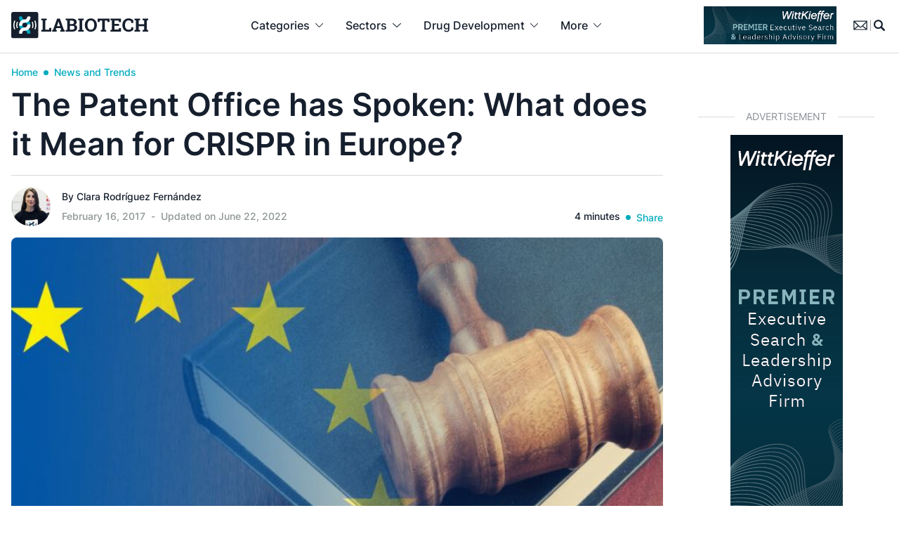

--- FILE ---
content_type: text/html; charset=UTF-8
request_url: https://www.labiotech.eu/trends-news/crispr-patent-ip-europe/
body_size: 41087
content:
<!doctype html><html lang="en-US" class=""><head> <script>
var gform;gform||(document.addEventListener("gform_main_scripts_loaded",function(){gform.scriptsLoaded=!0}),document.addEventListener("gform/theme/scripts_loaded",function(){gform.themeScriptsLoaded=!0}),window.addEventListener("DOMContentLoaded",function(){gform.domLoaded=!0}),gform={domLoaded:!1,scriptsLoaded:!1,themeScriptsLoaded:!1,isFormEditor:()=>"function"==typeof InitializeEditor,callIfLoaded:function(o){return!(!gform.domLoaded||!gform.scriptsLoaded||!gform.themeScriptsLoaded&&!gform.isFormEditor()||(gform.isFormEditor()&&console.warn("The use of gform.initializeOnLoaded() is deprecated in the form editor context and will be removed in Gravity Forms 3.1."),o(),0))},initializeOnLoaded:function(o){gform.callIfLoaded(o)||(document.addEventListener("gform_main_scripts_loaded",()=>{gform.scriptsLoaded=!0,gform.callIfLoaded(o)}),document.addEventListener("gform/theme/scripts_loaded",()=>{gform.themeScriptsLoaded=!0,gform.callIfLoaded(o)}),window.addEventListener("DOMContentLoaded",()=>{gform.domLoaded=!0,gform.callIfLoaded(o)}))},hooks:{action:{},filter:{}},addAction:function(o,r,e,t){gform.addHook("action",o,r,e,t)},addFilter:function(o,r,e,t){gform.addHook("filter",o,r,e,t)},doAction:function(o){gform.doHook("action",o,arguments)},applyFilters:function(o){return gform.doHook("filter",o,arguments)},removeAction:function(o,r){gform.removeHook("action",o,r)},removeFilter:function(o,r,e){gform.removeHook("filter",o,r,e)},addHook:function(o,r,e,t,n){null==gform.hooks[o][r]&&(gform.hooks[o][r]=[]);var d=gform.hooks[o][r];null==n&&(n=r+"_"+d.length),gform.hooks[o][r].push({tag:n,callable:e,priority:t=null==t?10:t})},doHook:function(r,o,e){var t;if(e=Array.prototype.slice.call(e,1),null!=gform.hooks[r][o]&&((o=gform.hooks[r][o]).sort(function(o,r){return o.priority-r.priority}),o.forEach(function(o){"function"!=typeof(t=o.callable)&&(t=window[t]),"action"==r?t.apply(null,e):e[0]=t.apply(null,e)})),"filter"==r)return e[0]},removeHook:function(o,r,t,n){var e;null!=gform.hooks[o][r]&&(e=(e=gform.hooks[o][r]).filter(function(o,r,e){return!!(null!=n&&n!=o.tag||null!=t&&t!=o.priority)}),gform.hooks[o][r]=e)}});
</script>
  <script data-cookieconsent="ignore">window.dataLayer = window.dataLayer || [];

	function gtag() {

		dataLayer.push(arguments);

	}

	gtag("consent", "default", {

		ad_storage: "granted",

		analytics_storage: "granted",

		wait_for_update: 500

	});

	gtag("set", "ads_data_redaction", false);</script>    <script id="cookieyes" type="text/javascript" data-type="lazy" data-src="https://cdn-cookieyes.com/client_data/cf5605f29a4a436792938e01/script.js"></script> <meta charset="UTF-8"><meta name="viewport" content="width=device-width, initial-scale=1, maximum-scale=1"><meta name="google-site-verification" content="VqXgy2BCaI9rV1SyYw_TgCnycUOwUmPNteSkq-a-a8w" /><link rel="profile" href="https://gmpg.org/xfn/11"><meta name='robots' content='index, follow, max-image-preview:large, max-snippet:-1, max-video-preview:-1' /><meta name="dlm-version" content="5.0.27">  <script data-cfasync="false" data-pagespeed-no-defer>var gtm4wp_datalayer_name = "dataLayer";
	var dataLayer = dataLayer || [];

	const gtm4wp_scrollerscript_debugmode         = false;
	const gtm4wp_scrollerscript_callbacktime      = 100;
	const gtm4wp_scrollerscript_readerlocation    = 150;
	const gtm4wp_scrollerscript_contentelementid  = "content";
	const gtm4wp_scrollerscript_scannertime       = 60;</script> <link media="all" href="https://www.labiotech.eu/wp-content/cache/autoptimize/css/autoptimize_8c25960ac4bfc44355ae1c6374ac5c72.css" rel="stylesheet"><link media="screen" href="https://www.labiotech.eu/wp-content/cache/autoptimize/css/autoptimize_4e0d45410106fb2f26b30cceb685e9f6.css" rel="stylesheet"><title>The Patent Office has Spoken: What does it Mean for CRISPR in Europe?</title><meta name="description" content="The US Patent Office has ruled that the Broad Institute&#039;s CRISPR patents do not interfere with those from UC Berkeley. Both get to keep their patents." /><link rel="canonical" href="https://www.labiotech.eu/trends-news/crispr-patent-ip-europe/" /><meta property="og:locale" content="en_US" /><meta property="og:type" content="article" /><meta property="og:title" content="The Patent Office has Spoken: What does it Mean for CRISPR in Europe?" /><meta property="og:description" content="The US Patent Office has ruled that the Broad Institute&#039;s CRISPR patents do not interfere with those from UC Berkeley. Both get to keep their patents." /><meta property="og:url" content="https://www.labiotech.eu/trends-news/crispr-patent-ip-europe/" /><meta property="og:site_name" content="Labiotech.eu" /><meta property="article:publisher" content="https://www.facebook.com/Labiotech.eu" /><meta property="article:published_time" content="2017-02-16T11:44:44+00:00" /><meta property="article:modified_time" content="2022-06-22T15:52:16+00:00" /><meta property="og:image" content="https://www.labiotech.eu/wp-content/uploads/2017/02/CRISPR-patent-IP-Europe.jpg" /><meta property="og:image:width" content="1024" /><meta property="og:image:height" content="353" /><meta property="og:image:type" content="image/jpeg" /><meta name="author" content="Clara Rodríguez Fernández" /><meta name="twitter:card" content="summary_large_image" /><meta name="twitter:creator" content="@labiotech_eu" /><meta name="twitter:site" content="@labiotech_eu" /><meta name="twitter:label1" content="Written by" /><meta name="twitter:data1" content="Clara Rodríguez Fernández" /><meta name="twitter:label2" content="Est. reading time" /><meta name="twitter:data2" content="4 minutes" /><link rel='dns-prefetch' href='//www.google.com' /><link rel='dns-prefetch' href='//a.omappapi.com' /><link rel="alternate" type="application/rss+xml" title="Labiotech.eu &raquo; Feed" href="https://www.labiotech.eu/feed/" /><link rel="alternate" type="application/rss+xml" title="Labiotech.eu &raquo; Comments Feed" href="https://www.labiotech.eu/comments/feed/" /><link rel="alternate" type="application/rss+xml" title="Labiotech.eu &raquo; The Patent Office has Spoken: What does it Mean for CRISPR in Europe? Comments Feed" href="https://www.labiotech.eu/trends-news/crispr-patent-ip-europe/feed/" /> <script>window._wpemojiSettings = {"baseUrl":"https:\/\/s.w.org\/images\/core\/emoji\/15.0.3\/72x72\/","ext":".png","svgUrl":"https:\/\/s.w.org\/images\/core\/emoji\/15.0.3\/svg\/","svgExt":".svg","source":{"concatemoji":"https:\/\/www.labiotech.eu\/wp-includes\/js\/wp-emoji-release.min.js"}};
/*! This file is auto-generated */
!function(i,n){var o,s,e;function c(e){try{var t={supportTests:e,timestamp:(new Date).valueOf()};sessionStorage.setItem(o,JSON.stringify(t))}catch(e){}}function p(e,t,n){e.clearRect(0,0,e.canvas.width,e.canvas.height),e.fillText(t,0,0);var t=new Uint32Array(e.getImageData(0,0,e.canvas.width,e.canvas.height).data),r=(e.clearRect(0,0,e.canvas.width,e.canvas.height),e.fillText(n,0,0),new Uint32Array(e.getImageData(0,0,e.canvas.width,e.canvas.height).data));return t.every(function(e,t){return e===r[t]})}function u(e,t,n){switch(t){case"flag":return n(e,"\ud83c\udff3\ufe0f\u200d\u26a7\ufe0f","\ud83c\udff3\ufe0f\u200b\u26a7\ufe0f")?!1:!n(e,"\ud83c\uddfa\ud83c\uddf3","\ud83c\uddfa\u200b\ud83c\uddf3")&&!n(e,"\ud83c\udff4\udb40\udc67\udb40\udc62\udb40\udc65\udb40\udc6e\udb40\udc67\udb40\udc7f","\ud83c\udff4\u200b\udb40\udc67\u200b\udb40\udc62\u200b\udb40\udc65\u200b\udb40\udc6e\u200b\udb40\udc67\u200b\udb40\udc7f");case"emoji":return!n(e,"\ud83d\udc26\u200d\u2b1b","\ud83d\udc26\u200b\u2b1b")}return!1}function f(e,t,n){var r="undefined"!=typeof WorkerGlobalScope&&self instanceof WorkerGlobalScope?new OffscreenCanvas(300,150):i.createElement("canvas"),a=r.getContext("2d",{willReadFrequently:!0}),o=(a.textBaseline="top",a.font="600 32px Arial",{});return e.forEach(function(e){o[e]=t(a,e,n)}),o}function t(e){var t=i.createElement("script");t.src=e,t.defer=!0,i.head.appendChild(t)}"undefined"!=typeof Promise&&(o="wpEmojiSettingsSupports",s=["flag","emoji"],n.supports={everything:!0,everythingExceptFlag:!0},e=new Promise(function(e){i.addEventListener("DOMContentLoaded",e,{once:!0})}),new Promise(function(t){var n=function(){try{var e=JSON.parse(sessionStorage.getItem(o));if("object"==typeof e&&"number"==typeof e.timestamp&&(new Date).valueOf()<e.timestamp+604800&&"object"==typeof e.supportTests)return e.supportTests}catch(e){}return null}();if(!n){if("undefined"!=typeof Worker&&"undefined"!=typeof OffscreenCanvas&&"undefined"!=typeof URL&&URL.createObjectURL&&"undefined"!=typeof Blob)try{var e="postMessage("+f.toString()+"("+[JSON.stringify(s),u.toString(),p.toString()].join(",")+"));",r=new Blob([e],{type:"text/javascript"}),a=new Worker(URL.createObjectURL(r),{name:"wpTestEmojiSupports"});return void(a.onmessage=function(e){c(n=e.data),a.terminate(),t(n)})}catch(e){}c(n=f(s,u,p))}t(n)}).then(function(e){for(var t in e)n.supports[t]=e[t],n.supports.everything=n.supports.everything&&n.supports[t],"flag"!==t&&(n.supports.everythingExceptFlag=n.supports.everythingExceptFlag&&n.supports[t]);n.supports.everythingExceptFlag=n.supports.everythingExceptFlag&&!n.supports.flag,n.DOMReady=!1,n.readyCallback=function(){n.DOMReady=!0}}).then(function(){return e}).then(function(){var e;n.supports.everything||(n.readyCallback(),(e=n.source||{}).concatemoji?t(e.concatemoji):e.wpemoji&&e.twemoji&&(t(e.twemoji),t(e.wpemoji)))}))}((window,document),window._wpemojiSettings);</script> <script src="https://www.labiotech.eu/wp-includes/js/jquery/jquery.min.js" id="jquery-core-js"></script> <link rel="https://api.w.org/" href="https://www.labiotech.eu/wp-json/" /><link rel="alternate" title="JSON" type="application/json" href="https://www.labiotech.eu/wp-json/wp/v2/posts/41559" /><link rel="EditURI" type="application/rsd+xml" title="RSD" href="https://www.labiotech.eu/xmlrpc.php?rsd" /><meta name="generator" content="WordPress 6.7.1" /><link rel='shortlink' href='https://www.labiotech.eu/?p=41559' /><link rel="alternate" title="oEmbed (JSON)" type="application/json+oembed" href="https://www.labiotech.eu/wp-json/oembed/1.0/embed?url=https%3A%2F%2Fwww.labiotech.eu%2Ftrends-news%2Fcrispr-patent-ip-europe%2F" /><link rel="alternate" title="oEmbed (XML)" type="text/xml+oembed" href="https://www.labiotech.eu/wp-json/oembed/1.0/embed?url=https%3A%2F%2Fwww.labiotech.eu%2Ftrends-news%2Fcrispr-patent-ip-europe%2F&#038;format=xml" />  <script data-cfasync="false" data-pagespeed-no-defer type="text/javascript">var dataLayer_content = {"visitorLoginState":"logged-out","visitorType":"visitor-logged-out","visitorEmail":"","visitorEmailHash":"","visitorRegistrationDate":"","visitorUsername":"","pageTitle":"The Patent Office has Spoken: What does it Mean for CRISPR in Europe?","pagePostType":"post","pagePostType2":"single-post","pageCategory":["trends-news"],"pageAttributes":["crispr","crispr-therapeutics","editas-medicine","patents","united-kingdom"],"pagePostAuthorID":40,"pagePostAuthor":"Clara Rodríguez Fernández","pagePostDate":"February 16, 2017","pagePostDateYear":2017,"pagePostDateMonth":2,"pagePostDateDay":16,"pagePostDateDayName":"Thursday","pagePostDateHour":12,"pagePostDateMinute":44,"pagePostDateIso":"2017-02-16T12:44:44+01:00","pagePostDateUnix":1487249084,"pagePostTerms":{"category":["News and Trends"],"post_tag":["CRISPR","CRISPR Therapeutics","Editas Medicine","Patents","United Kingdom"],"meta":{"vw_post_views":947,"vw_enable_review":0,"vw_review_position":"bottom","vw_review_score_style":"star","vw_featured_image_2":"","vw_post_layout":"custom-2","vw_post_featured":1,"essb_cache_expire":1519232459,"essb_cached_image":"https:\/\/www.labiotech.eu\/wp-content\/uploads\/2017\/02\/CRISPR-patent-IP-Europe.jpg","snap_isAutoPosted":1,"vw_post_likes":0,"essb_c_linkedin":84,"essb_c_total":6,"essb_pc_mail":5,"essb_c_mail":5,"essb_pc_linkedin":1,"essb_pc_twitter":2,"essb_pc_google":2,"essb_pc_pocket":1,"essb_pc_reddit":1,"essb_pc_facebook_advanced":1,"dsq_thread_id":5591499716,"essb_c_twitter":22,"essb_c_facebook":23,"essb_c_pocket":1,"swp_advanced_pinterest_image":"default","swp_advanced_pinterest_image_location":"default","swp_post_location":"default","swp_float_location":"default","true":"true","alternative_listing_image":"","ampforwp_custom_content_editor":"","ampforwp_custom_content_editor_checkbox":null,"ampforwp-amp-on-off":"default","snap_MYURL":"","snapEdIT":1,"snapFB":"s:1:\"1\";","snapTW":"s:1:\"1\";","labiotech_popular_posts":21,"swp_cache_timestamp":447324,"wpil_sync_report3":1,"wpil_links_inbound_internal_count":1,"wpil_links_inbound_internal_count_data":"a:1:{i:0;O:15:\"Wpil_Model_Link\":8:{s:7:\"link_id\";i:0;s:3:\"url\";s:61:\"https:\/\/www.labiotech.eu\/trends-news\/crispr-patent-ip-europe\/\";s:4:\"host\";s:12:\"labiotech.eu\";s:8:\"internal\";b:1;s:4:\"post\";O:15:\"Wpil_Model_Post\":9:{s:2:\"id\";s:5:\"56035\";s:5:\"title\";N;s:4:\"type\";s:4:\"post\";s:6:\"status\";N;s:7:\"content\";N;s:5:\"links\";N;s:4:\"slug\";N;s:6:\"clicks\";N;s:8:\"position\";N;}s:6:\"anchor\";s:15:\"ruling in favor\";s:15:\"added_by_plugin\";b:0;s:8:\"location\";s:7:\"content\";}}","wpil_links_outbound_internal_count":3,"wpil_links_outbound_internal_count_data":"a:3:{i:0;O:15:\"Wpil_Model_Link\":8:{s:7:\"link_id\";i:0;s:3:\"url\";s:36:\"https:\/\/www.labiotech.eu\/tag\/crispr\/\";s:4:\"host\";s:12:\"labiotech.eu\";s:8:\"internal\";b:1;s:4:\"post\";O:15:\"Wpil_Model_Post\":9:{s:2:\"id\";i:820;s:5:\"title\";N;s:4:\"type\";s:4:\"term\";s:6:\"status\";N;s:7:\"content\";N;s:5:\"links\";N;s:4:\"slug\";N;s:6:\"clicks\";N;s:8:\"position\";N;}s:6:\"anchor\";s:18:\"virtually any gene\";s:15:\"added_by_plugin\";b:0;s:8:\"location\";s:7:\"content\";}i:1;O:15:\"Wpil_Model_Link\":8:{s:7:\"link_id\";i:0;s:3:\"url\";s:78:\"https:\/\/www.labiotech.eu\/in-depth\/biotechnology-patents-intellectual-property\/\";s:4:\"host\";s:12:\"labiotech.eu\";s:8:\"internal\";b:1;s:4:\"post\";O:15:\"Wpil_Model_Post\":9:{s:2:\"id\";i:61137;s:5:\"title\";N;s:4:\"type\";s:4:\"post\";s:6:\"status\";N;s:7:\"content\";N;s:5:\"links\";N;s:4:\"slug\";N;s:6:\"clicks\";N;s:8:\"position\";N;}s:6:\"anchor\";s:13:\"Patent Office\";s:15:\"added_by_plugin\";b:0;s:8:\"location\";s:7:\"content\";}i:2;O:15:\"Wpil_Model_Link\":8:{s:7:\"link_id\";i:0;s:3:\"url\";s:71:\"https:\/\/www.labiotech.eu\/best-biotech\/crispr-applications-gene-editing\/\";s:4:\"host\";s:12:\"labiotech.eu\";s:8:\"internal\";b:1;s:4:\"post\";O:15:\"Wpil_Model_Post\":9:{s:2:\"id\";i:62049;s:5:\"title\";N;s:4:\"type\";s:4:\"post\";s:6:\"status\";N;s:7:\"content\";N;s:5:\"links\";N;s:4:\"slug\";N;s:6:\"clicks\";N;s:8:\"position\";N;}s:6:\"anchor\";s:19:\"CRISPR applications\";s:15:\"added_by_plugin\";b:0;s:8:\"location\";s:7:\"content\";}}","wpil_links_outbound_external_count":3,"wpil_links_outbound_external_count_data":"a:3:{i:0;O:15:\"Wpil_Model_Link\":8:{s:7:\"link_id\";i:0;s:3:\"url\";s:76:\"https:\/\/www.statnews.com\/2016\/08\/16\/crispr-patent-fight-legal-bills-soaring\/\";s:4:\"host\";s:12:\"statnews.com\";s:8:\"internal\";b:0;s:4:\"post\";N;s:6:\"anchor\";s:5:\"spent\";s:15:\"added_by_plugin\";b:0;s:8:\"location\";s:7:\"content\";}i:1;O:15:\"Wpil_Model_Link\":8:{s:7:\"link_id\";i:0;s:3:\"url\";s:55:\"http:\/\/www.businesswire.com\/news\/home\/20170215006197\/en\";s:4:\"host\";s:16:\"businesswire.com\";s:8:\"internal\";b:0;s:4:\"post\";N;s:6:\"anchor\";s:9:\"commented\";s:15:\"added_by_plugin\";b:0;s:8:\"location\";s:7:\"content\";}i:2;O:15:\"Wpil_Model_Link\":8:{s:7:\"link_id\";i:0;s:3:\"url\";s:112:\"http:\/\/www.fiercebiotech.com\/biotech\/chinese-scientists-become-first-to-test-crispr-humans-as-sputnik-2-0-begins\";s:4:\"host\";s:17:\"fiercebiotech.com\";s:8:\"internal\";b:0;s:4:\"post\";N;s:6:\"anchor\";s:30:\"first to start clinical trials\";s:15:\"added_by_plugin\";b:0;s:8:\"location\";s:7:\"content\";}}","wpil_sync_report2_time":"2022-06-22T15:52:17+00:00","memberful_acl":"a:2:{s:7:\"product\";a:0:{}s:12:\"subscription\";a:0:{}}","memberful_available_to_any_registered_user":"","memberful_available_to_anybody_subscribed_to_a_plan":""}},"postCountOnPage":1,"postCountTotal":1,"postID":41559,"postFormat":"standard"};
	dataLayer.push( dataLayer_content );</script> <script data-cfasync="false" data-type="lazy" data-src="[data-uri]"></script> <link rel="pingback" href="https://www.labiotech.eu/xmlrpc.php"> <script type="application/ld+json" class="saswp-schema-markup-output">[{"@context":"https:\/\/schema.org\/","@type":"BreadcrumbList","@id":"https:\/\/www.labiotech.eu\/trends-news\/crispr-patent-ip-europe\/#breadcrumb","itemListElement":[{"@type":"ListItem","position":1,"item":{"@id":"https:\/\/www.labiotech.eu","name":"Labiotech.eu"}},{"@type":"ListItem","position":2,"item":{"@id":"https:\/\/www.labiotech.eu\/trends-news\/","name":"News and Trends"}},{"@type":"ListItem","position":3,"item":{"@id":"https:\/\/www.labiotech.eu\/trends-news\/crispr-patent-ip-europe\/","name":"The Patent Office has Spoken: What does it Mean for CRISPR in Europe?"}}]},

{"@context":"https:\/\/schema.org\/","@type":"Person","name":"Clara Rodr\u00edguez Fern\u00e1ndez","description":"Traveler, musician, food enthusiast and book worm. Always on the hunt for interesting facts and news.","url":"","sameAs":["https:\/\/www.linkedin.com\/in\/clara-rodr\u00edguez-fern\u00e1ndez-955866121\/"],"image":{"@type":"ImageObject","url":"https:\/\/secure.gravatar.com\/avatar\/661748f20be1499ea24b012b0eb4714a?s=96&d=mm&r=g","height":96,"width":96},"address":{"@type":"PostalAddress"}},

{"@context":"https:\/\/schema.org\/","@type":"NewsArticle","@id":"https:\/\/www.labiotech.eu\/trends-news\/crispr-patent-ip-europe\/#newsarticle","url":"https:\/\/www.labiotech.eu\/trends-news\/crispr-patent-ip-europe\/","headline":"The Patent Office has Spoken: What does it Mean for CRISPR in Europe?","mainEntityOfPage":"https:\/\/www.labiotech.eu\/trends-news\/crispr-patent-ip-europe\/","datePublished":"2017-02-16T12:44:44+01:00","dateModified":"2022-06-22T17:52:16+02:00","description":"The US Patent Office has ruled that the Broad Institute's CRISPR patents do not interfere with those from UC Berkeley. Both get to keep their patents.","articleSection":"News and Trends","articleBody":"The US Patent Office has ruled that the Broad Institute's CRISPR patents do not interfere with those from UC Berkeley. While this might sound like everybody wins, it\u2019s actually a loss for Charpentier and the CRISPR Therapeutics team.\r\n\r\nCRISPR has been hailed as the \u2018scientific discovery of the century\u2019. This molecular technique could be used to cut and replace virtually any gene with much less effort than any of its predecessors, TALEN and zinc finger proteins.\u00a0Its potential in therapeutic applications has led investors to pour money into CRISPR companies, making their patents worth billions.\u00a0However, the technology's ownership has been far from clear since two parties have been fiercely fighting over its IP.\r\n\r\nWhile the Broad Institute's\u00a0CRISPR patent was limited to eukaryotic organisms, UC Berkeley's did not specify this particular application of CRISPR.\u00a0The US Patent Office has now determined that the extension of UC Berkeley's patent to applications in eukaryotic organisms is not obvious. Therefore, there's no interference between the patents and both parties get to keep their patents, which overlap regarding the use of the technology in its most lucrative application: therapeutics.\r\n\r\nInvestors have perceived the decision as a win for Editas Medicine, whose stock has\u00a0jumped up by 25% since the announcement, whereas CRISPR Therapeutics and Intellia's went dramatically down and are now starting to recover after a few hours.\r\n\r\n\r\n\r\nThe whole process has proved expensive for both parties.\u00a0UC Berkeley has spent over\u00a0$5M\u00a0in legal fees, covered\u00a0by its licensee Caribou Biosciences. Meanwhile, the Broad Institute\u2019s sum has reached $15M. And the war might not be over yet: Berkeley can still appeal the\u00a0decision to stop the competition from the Broad and its licensees.\r\n\r\nBerkeley has been granted two patents in the UK despite observations filed by third parties including the Broad. Patent applications covering other 80 jurisdictions in Europe and worldwide are now being evaluated. The main players in CRISPR have commented\u00a0that Broad's European patents have been opposed by numerous parties and their validity is being challenged at the European Patent Office.\r\n\r\nMeanwhile, China is ahead of everyone else as the first to start clinical trials with CRISPR technology. Although no data from the use of CRISPR in humans is available yet, the technology has attracted massive investment and has led the whole world to follow the patent war for its IP. Some would argue that investors are purely gambling\u00a0here...\r\nUnraveling the Story\r\nThe story behind this long-awaited decision is complex, so let's start from the beginning. Jennifer Doudna at UC Berkeley and her collaborator Emmanuelle Charpentier, then at the University of Vienna, were the first to file a patent application for CRISPR in May 2012. Feng Zhang at the Broad Institute and a collaborator from Harvard Medical School filed a patent in December that year.\r\n\r\nA number of companies have been involved in the CRISPR patent war. Previous to the patent applications, in 2011, Doudna co-founded Caribou Biosciences to commercialize CRISPR applications.\u00a0While the patents were under review, in 2013, Charpentier co-founded CRISPR Therapeutics, based in Boston and Basel. That same year, Doudna and Zhang were among the founders of Editas, but after their disagreements, Doudna cut ties and founded Intellia Therapeutics in 2014.\u00a0On top of that, the companies have licensed their CRISPR technology to numerous partners each.\r\n\r\n\r\n\r\nBoth parties were awarded their patents in 2014, and UC Berkeley decided to start an interference proceeding to invalidate Broad's claim to CRISPR's IP on the basis that Doudna and Charpentier had developed the technology and applied for a CRISPR patent earlier than Zhang.\r\n\r\nThe Broad's argument is that its patent specified the application of CRISPR to eukaryotic organisms, whereas Berkeley's established a broad use of the technology of both \"non-cellular and cellular applications\".\u00a0The interference proceeding, which started in January 2016, boiled down to determining whether the extension of Berkeley's CRISPR patent to applications in eukaryotic organisms was obvious or not.\r\n\r\nThe final decision of the jury argues that this extension was not obvious, which means that both parties get to keep their patents. Their IP then overlaps regarding therapeutic applications of\u00a0CRISPR, which are expected to be valued at billions.\r\n\r\n\r\n\r\nImages from Evlakhov Valeriy; Google Finance; CC2.0, Knaw \/Flickr\r\n\r\n&nbsp;\r\n\r\n&nbsp;\r\n\r\n&nbsp;","keywords":"CRISPR, CRISPR Therapeutics, Editas Medicine, Patents, United Kingdom, ","name":"The Patent Office has Spoken: What does it Mean for CRISPR in Europe?","thumbnailUrl":"https:\/\/www.labiotech.eu\/wp-content\/uploads\/2017\/02\/CRISPR-patent-IP-Europe-150x150.jpg","wordCount":"686","timeRequired":"PT3M2S","author":{"@type":"Person","name":"Clara Rodr\u00edguez Fern\u00e1ndez","description":"Traveler, musician, food enthusiast and book worm. Always on the hunt for interesting facts and news.","url":"https:\/\/www.labiotech.eu\/author\/clara\/","sameAs":["https:\/\/www.linkedin.com\/in\/clara-rodr\u00edguez-fern\u00e1ndez-955866121\/"],"image":{"@type":"ImageObject","url":"https:\/\/secure.gravatar.com\/avatar\/661748f20be1499ea24b012b0eb4714a?s=96&d=mm&r=g","height":96,"width":96}},"editor":{"@type":"Person","name":"Clara Rodr\u00edguez Fern\u00e1ndez","description":"Traveler, musician, food enthusiast and book worm. Always on the hunt for interesting facts and news.","url":"https:\/\/www.labiotech.eu\/author\/clara\/","sameAs":["https:\/\/www.linkedin.com\/in\/clara-rodr\u00edguez-fern\u00e1ndez-955866121\/"],"image":{"@type":"ImageObject","url":"https:\/\/secure.gravatar.com\/avatar\/661748f20be1499ea24b012b0eb4714a?s=96&d=mm&r=g","height":96,"width":96}},"publisher":{"@type":"Organization","name":"Labiotech UG","url":"https:\/\/www.labiotech.eu","logo":{"@type":"ImageObject","url":"https:\/\/www.labiotech.eu\/wp-content\/uploads\/2017\/05\/logo-8.png","width":"600","height":"60"}},"inLanguage":"","speakable":{"@type":"SpeakableSpecification","xpath":["\/html\/head\/title","\/html\/head\/meta[@name='description']\/@content"]},"image":[{"@type":"ImageObject","@id":"https:\/\/www.labiotech.eu\/trends-news\/crispr-patent-ip-europe\/#primaryimage","url":"https:\/\/www.labiotech.eu\/wp-content\/uploads\/2017\/02\/CRISPR-patent-IP-Europe-1200x900.jpg","width":"1200","height":"900","caption":"CRISPR patent IP Europe"},{"@type":"ImageObject","url":"https:\/\/www.labiotech.eu\/wp-content\/uploads\/2017\/02\/CRISPR-patent-IP-Europe-1200x720.jpg","width":"1200","height":"720","caption":"CRISPR patent IP Europe"},{"@type":"ImageObject","url":"https:\/\/www.labiotech.eu\/wp-content\/uploads\/2017\/02\/CRISPR-patent-IP-Europe-1200x675.jpg","width":"1200","height":"675","caption":"CRISPR patent IP Europe"},{"@type":"ImageObject","url":"https:\/\/www.labiotech.eu\/wp-content\/uploads\/2017\/02\/CRISPR-patent-IP-Europe-414x414.jpg","width":"414","height":"414","caption":"CRISPR patent IP Europe"},{"@type":"ImageObject","url":"https:\/\/www.labiotech.eu\/wp-content\/uploads\/2017\/02\/CRISPR-stock-e1487243667161.png","width":1248,"height":281,"caption":"CRISPR stock"},{"@type":"ImageObject","url":"https:\/\/www.labiotech.eu\/wp-content\/uploads\/2017\/02\/CRISPR-Doudna-Charpentier-Zhang.jpg","width":773,"height":261,"caption":"From left to right, Jennifer Doudna, Emmanuelle Charpentier, &amp; Feng Zang. "}]}]</script> <script>jQuery(document).ready(function () {
    // Check if <body> has the class 'nab'
    if (jQuery('body').hasClass('nab')) {
        let userActive = false;

        // Set userActive to true on any interaction
        function setUserActive() {
            userActive = true;
        }

        // Monitor user interactions (clicks, scrolling, keypresses, etc.)
        jQuery(document).on("scroll click keydown mousemove", setUserActive);

        // Detect when the user is leaving the page
        jQuery(window).on("beforeunload", function () {
            if (!userActive) {
                console.log("User was inactive before leaving.");
                nab.trigger('inactiveuser');
            } else {
                console.log("User interacted with the page.");
                // Perform any action for active users
            }
        });
    }
});</script><script>jQuery(document).ready(function(){
    // Check if URL contains ?nab=1
    if(window.location.href.indexOf('?nab=1') > -1) {
        // Inject CSS
        jQuery('head').append('<style> /* TEMP AB TESTING NEWSLETTER */.page-id-121352.nab .w-full.relative.mb-4 {	display:none;} .page-id-121352.nab main {	margin-top:74px;}.page-id-121352.nab .max-w-screen-md {	max-width:768px;} </style>');
    }
});</script><link rel="icon" href="https://www.labiotech.eu/wp-content/uploads/2020/04/cropped-favicon-32x32.png" sizes="32x32" /><link rel="icon" href="https://www.labiotech.eu/wp-content/uploads/2020/04/cropped-favicon-192x192.png" sizes="192x192" /><link rel="apple-touch-icon" href="https://www.labiotech.eu/wp-content/uploads/2020/04/cropped-favicon-180x180.png" /><meta name="msapplication-TileImage" content="https://www.labiotech.eu/wp-content/uploads/2020/04/cropped-favicon-270x270.png" /></head><body class="post-template-default single single-post postid-41559 single-format-standard text-l-black font-sans no-sidebar"> <noscript><iframe src="https://www.googletagmanager.com/ns.html?id=GTM-WKT3LTP" height="0" width="0" style="display:none;visibility:hidden" aria-hidden="true"></iframe></noscript><div id="page" class="site"> <progress value="0"></progress> <a class="skip-link screen-reader-text" href="#primary">Skip to content</a><div id="searchdesktop" class="hidden fixed z-50 top-0 w-full bg-white border-b border-l-lightgrey"><div class="container"><div class="flex justify-end py-4"> <svg class="cursor-pointer search-close fill-current hover:text-l-blue" xmlns="http://www.w3.org/2000/svg" width="24.459" height="24.458" viewbox="0 0 24.459 24.458"> <g id="_02_User" data-name="02 User" transform="translate(0.006 0.003)"> <path id="Path_358" data-name="Path 358" d="M1.189,24.455a1.194,1.194,0,0,1-.845-2.039L22.414.347A1.194,1.194,0,1,1,24.1,2.036L2.033,24.105a1.191,1.191,0,0,1-.845.35Z" transform="translate(0 0)"/> <path id="Path_359" data-name="Path 359" d="M23.261,24.455a1.191,1.191,0,0,1-.845-.35L.347,2.036A1.194,1.194,0,1,1,2.036.347l22.07,22.07a1.194,1.194,0,0,1-.845,2.039Z" transform="translate(-0.002)"/> </g> </svg></div><form role="search" method="get" class="autocomplete-container search-form w-full mx-auto max-w-[920px]" action="/"><div class='autocomplete flex border-b border-l-lightgrey pb-4 mb-4' role='combobox' aria-expanded='false' aria-owns='autocomplete-results' aria-haspopup='listbox'> <label class="grow mr-4 border-r border-l-lightgrey"> <span class="screen-reader-text">Search for:</span> <input autofocus autocomplete="off" class="autocomplete-input w-full outline-0 border-0 rounded-none text-[22px] font-semibold placeholder:text-l-black pr-4" type="search" placeholder="Search …" name="s" data-rlvlive="true" data-rlvparentel="#rlvlive" data-rlvconfig="default"> </label> <button class="p-0 m-0 w-4 flex-none outline-0 border-0" type="submit"> <svg xmlns="http://www.w3.org/2000/svg" width="24" height="24.005" viewbox="0 0 24 24.005"> <g id="_x32_-Magnifying_Glass" transform="translate(-7.129 -7.125)"> <path id="Path_22" data-name="Path 22" d="M30.712,28.7,26.1,24.089A10.6,10.6,0,1,0,24.087,26.1L28.7,30.714A1.422,1.422,0,1,0,30.712,28.7ZM12.231,23.158a7.725,7.725,0,1,1,5.462,2.263,7.734,7.734,0,0,1-5.462-2.263Z" transform="translate(0)"/> </g> </svg> </button></div></form><div class="flex items-center space-x-4 w-full mx-auto max-w-[920px] text-sm"> <span class="autocomplete-title hidden font-semibold min-w-32 flex-none">Suggested Topics:</span><ul id='autocomplete-results' class='autocomplete-results hidden grow' role='listbox' aria-label='Suggested topics'></ul></div><div id="rlvlive" class="w-full mx-auto max-w-[920px] text-base mb-12"></div></div></div><header id="masthead" class="site-header h-[76px] bg-white fixed top-0 w-full z-40 transition-all flex lg:block items-center justify-center border-b border-l-lightgrey" role="banner"><nav role="menubar" class="hidden lg:block"><div class="container mx-auto flex items-center justify-between px-4"><div class="site-branding"> <a href="https://www.labiotech.eu/" rel="home"> <noscript><img class="w-[195px]" src="https://www.labiotech.eu/wp-content/themes/labiotechv4/images/logo.svg" alt="Labiotech.eu" title="Labiotech.eu" /></noscript><img class="lazyload w-[195px]" src='data:image/svg+xml,%3Csvg%20xmlns=%22http://www.w3.org/2000/svg%22%20viewBox=%220%200%20210%20140%22%3E%3C/svg%3E' data-src="https://www.labiotech.eu/wp-content/themes/labiotechv4/images/logo.svg" alt="Labiotech.eu" title="Labiotech.eu" /> </a></div><ul id="mega-menu" class="flex" role="presentation"><li id="menu-1" class="has-drop"  role="presentation"> <a class="py-6 px-3 xl:px-4 font-medium text-base flex space-x-1.5 xl:space-x-2 items-center hover:text-l-blue" href="#" role="menuitem" aria-haspopup="true" aria-setsize="5" aria-posinset="2"> <span> Categories </span> <svg class="fill-current" xmlns="http://www.w3.org/2000/svg" width="11.101" height="6.055" viewbox="0 0 11.101 6.055"> <path id="Right_Arrow_4_" d="M40.5,31.1a.5.5,0,0,1-.357-.861l4.689-4.689-4.689-4.689a.5.5,0,0,1,.714-.714l5.046,5.046a.5.5,0,0,1,0,.714l-5.046,5.046A.5.5,0,0,1,40.5,31.1Z" transform="translate(31.101 -40) rotate(90)"/> </svg> </a><div class="droplet w-full left-0 bg-[#FBFBFB] border-b border-t border-l-lightgrey pb-8"><div class="container grid grid-cols-12 gap-4 px-4"><div class="col-span-12 font-semibold text-l-blue border-b border-l-lightgrey py-4 mb-4"> Browse by resource or article category</div><div role="group" aria-labelledby="menu-1-head-a1" class="col-span-2"><h2 id="menu-1-head-a1" class="col-head h-5 font-semibold mb-4">Knowledge hub</h2><ul class="list-none space-y-4"><li role="presentation"><a href="/resources/" role="menuitem" aria-setsize="4" aria-posinset="1">Resources</a></li><li role="presentation"><a href="/biotech-funding-2026-tracker/" role="menuitem" aria-setsize="4" aria-posinset="1">Biotech funding tracker</a></li><li role="presentation"><a href="https://www.labiotech.eu/biotech-deals-2026" role="menuitem" aria-setsize="4" aria-posinset="1">Biotech deals tracker</a></li><li role="presentation"><a href="https://www.labiotech.eu/biotech-layoffs-2025-tracker/" role="menuitem" aria-setsize="4" aria-posinset="1">Biotech layoff tracker</a></li><li role="presentation"><a href="2026-biotech-events-and-conferences/" role="menuitem" aria-setsize="4" aria-posinset="1">Biotech events 2026</a></li><li role="presentation"><a href="https://www.labiotech.eu/top-biotech-funding-programs/" role="menuitem" aria-setsize="4" aria-posinset="1">List of biotech grants </a></li><li role="presentation"><a href="https://www.labiotech.eu/top-biotech-associations/" role="menuitem" aria-setsize="4" aria-posinset="1">Biotech associations</a></li></ul></div><div role="group" aria-labelledby="menu-2-head-a2" class="col-span-2"><h2 id="menu-2-head-a2" class="col-head h-5 font-semibold mb-4">Categories</h2><ul class="list-none space-y-4"><li role="presentation"><a href="/trends-news/" role="menuitem" aria-setsize="4" aria-posinset="1">News and Trends</a></li><li role="presentation"><a href="/in-depth/" role="menuitem" aria-setsize="4" aria-posinset="1">In-depth</a></li><li role="presentation"><a href="/best-biotech/" role="menuitem" aria-setsize="4" aria-posinset="1">Best in Biotech</a></li><li role="presentation"><a href="/podcast/" role="menuitem" aria-setsize="4" aria-posinset="1">Podcasts</a></li><li role="presentation"><a href="/opinion/" role="menuitem" aria-setsize="4" aria-posinset="1">Opinion</a></li><li role="presentation"><a href="/expert-advice/" role="menuitem" aria-setsize="4" aria-posinset="1">Expert Advice</a></li><li role="presentation"><a href="/partner/" role="menuitem" aria-setsize="4" aria-posinset="1">Sponsored</a></li></ul></div><div role="group" aria-labelledby="menu-3-head-a3" class="col-span-4"><div> <a class="group" href="https://www.labiotech.eu/in-depth/biotech-2025-restrospective/"> <noscript><img width="640" height="427" src="https://www.labiotech.eu/wp-content/uploads/2025/12/alex-litvin-MAYsdoYpGuk-unsplash-1024x683.jpg" class="w-full rounded-[10px] h-48 group-hover:opacity-80 object-cover" alt="2025 biotech" decoding="async" srcset="https://www.labiotech.eu/wp-content/uploads/2025/12/alex-litvin-MAYsdoYpGuk-unsplash-1024x683.jpg 1024w, https://www.labiotech.eu/wp-content/uploads/2025/12/alex-litvin-MAYsdoYpGuk-unsplash-300x200.jpg 300w, https://www.labiotech.eu/wp-content/uploads/2025/12/alex-litvin-MAYsdoYpGuk-unsplash-768x512.jpg 768w, https://www.labiotech.eu/wp-content/uploads/2025/12/alex-litvin-MAYsdoYpGuk-unsplash.jpg 1200w" sizes="(max-width: 640px) 100vw, 640px" /></noscript><img width="640" height="427" src='data:image/svg+xml,%3Csvg%20xmlns=%22http://www.w3.org/2000/svg%22%20viewBox=%220%200%20640%20427%22%3E%3C/svg%3E' data-src="https://www.labiotech.eu/wp-content/uploads/2025/12/alex-litvin-MAYsdoYpGuk-unsplash-1024x683.jpg" class="lazyload w-full rounded-[10px] h-48 group-hover:opacity-80 object-cover" alt="2025 biotech" decoding="async" data-srcset="https://www.labiotech.eu/wp-content/uploads/2025/12/alex-litvin-MAYsdoYpGuk-unsplash-1024x683.jpg 1024w, https://www.labiotech.eu/wp-content/uploads/2025/12/alex-litvin-MAYsdoYpGuk-unsplash-300x200.jpg 300w, https://www.labiotech.eu/wp-content/uploads/2025/12/alex-litvin-MAYsdoYpGuk-unsplash-768x512.jpg 768w, https://www.labiotech.eu/wp-content/uploads/2025/12/alex-litvin-MAYsdoYpGuk-unsplash.jpg 1200w" data-sizes="(max-width: 640px) 100vw, 640px" /><h2 class="my-4 text-lg font-semibold group-hover:underline"> Biotech in 2025: A retrospective</h2> </a></div></div><div role="group" aria-labelledby="menu-4-head-a4" class="col-span-4"><div> <a class="group" href="https://www.labiotech.eu/best-biotech/biotech-companies-to-watch-2026/"> <noscript><img width="640" height="427" src="https://www.labiotech.eu/wp-content/uploads/2025/12/biotechs-to-watch-2026-1-1024x683.jpg" class="w-full rounded-[10px] h-48 group-hover:opacity-80 object-cover" alt="biotechs to watch 2026" decoding="async" srcset="https://www.labiotech.eu/wp-content/uploads/2025/12/biotechs-to-watch-2026-1-1024x683.jpg 1024w, https://www.labiotech.eu/wp-content/uploads/2025/12/biotechs-to-watch-2026-1-300x200.jpg 300w, https://www.labiotech.eu/wp-content/uploads/2025/12/biotechs-to-watch-2026-1-768x512.jpg 768w, https://www.labiotech.eu/wp-content/uploads/2025/12/biotechs-to-watch-2026-1.jpg 1200w" sizes="(max-width: 640px) 100vw, 640px" /></noscript><img width="640" height="427" src='data:image/svg+xml,%3Csvg%20xmlns=%22http://www.w3.org/2000/svg%22%20viewBox=%220%200%20640%20427%22%3E%3C/svg%3E' data-src="https://www.labiotech.eu/wp-content/uploads/2025/12/biotechs-to-watch-2026-1-1024x683.jpg" class="lazyload w-full rounded-[10px] h-48 group-hover:opacity-80 object-cover" alt="biotechs to watch 2026" decoding="async" data-srcset="https://www.labiotech.eu/wp-content/uploads/2025/12/biotechs-to-watch-2026-1-1024x683.jpg 1024w, https://www.labiotech.eu/wp-content/uploads/2025/12/biotechs-to-watch-2026-1-300x200.jpg 300w, https://www.labiotech.eu/wp-content/uploads/2025/12/biotechs-to-watch-2026-1-768x512.jpg 768w, https://www.labiotech.eu/wp-content/uploads/2025/12/biotechs-to-watch-2026-1.jpg 1200w" data-sizes="(max-width: 640px) 100vw, 640px" /><h2 class="my-4 text-lg font-semibold group-hover:underline"> Keep an eye on these 15 biotech companies in 2026</h2> </a></div></div></div></div></li><li id="menu-2" class="has-drop"  role="presentation"> <a class="py-6 px-3 xl:px-4 font-medium text-base flex space-x-1.5 xl:space-x-2 items-center hover:text-l-blue" href="#" role="menuitem" aria-haspopup="true" aria-setsize="5" aria-posinset="2"> <span> Sectors </span> <svg class="fill-current" xmlns="http://www.w3.org/2000/svg" width="11.101" height="6.055" viewbox="0 0 11.101 6.055"> <path id="Right_Arrow_4_" d="M40.5,31.1a.5.5,0,0,1-.357-.861l4.689-4.689-4.689-4.689a.5.5,0,0,1,.714-.714l5.046,5.046a.5.5,0,0,1,0,.714l-5.046,5.046A.5.5,0,0,1,40.5,31.1Z" transform="translate(31.101 -40) rotate(90)"/> </svg> </a><div class="droplet w-full left-0 bg-[#FBFBFB] border-b border-t border-l-lightgrey pb-8"><div class="container grid grid-cols-12 gap-4 px-4"><div class="col-span-12 font-semibold text-l-blue border-b border-l-lightgrey py-4 mb-4"> Browse by sector</div><div role="group" aria-labelledby="menu-1-head-a1" class="col-span-2"><h2 id="menu-1-head-a1" class="col-head h-5 font-semibold mb-4">Approaches</h2><ul class="list-none space-y-4"><li role="presentation"><a href="/tag/antibodies/" role="menuitem" aria-setsize="4" aria-posinset="1">Antibody</a></li><li role="presentation"><a href="/tag/artificial-intelligence/" role="menuitem" aria-setsize="4" aria-posinset="1">Artificial Intelligence</a></li><li role="presentation"><a href="/tag/car-t/" role="menuitem" aria-setsize="4" aria-posinset="1">CAR-T</a></li><li role="presentation"><a href="/tag/cell-therapy/" role="menuitem" aria-setsize="4" aria-posinset="1">Cell Therapy</a></li><li role="presentation"><a href="/tag/crispr/" role="menuitem" aria-setsize="4" aria-posinset="1">CRISPR</a></li></ul></div><div role="group" aria-labelledby="menu-2-head-a2" class="col-span-2"><ul class="list-none space-y-4"><li role="presentation"><a href="/tag/gene-editing/" role="menuitem" aria-setsize="4" aria-posinset="1">Gene editing</a></li><li role="presentation"><a href="/tag/gene-therapy/" role="menuitem" aria-setsize="4" aria-posinset="1">Gene therapy</a></li><li role="presentation"><a href="/tag/genomics/" role="menuitem" aria-setsize="4" aria-posinset="1">Genomics</a></li><li role="presentation"><a href="/tag/microbiome/" role="menuitem" aria-setsize="4" aria-posinset="1">Microbiome</a></li><li role="presentation"><a href="/tag/mrna-technology/" role="menuitem" aria-setsize="4" aria-posinset="1">mRNA Technology</a></li><li role="presentation"><a href="/tag/t-cells/" role="menuitem" aria-setsize="4" aria-posinset="1">T-cells</a></li></ul></div><div role="group" aria-labelledby="menu-3-head-a3" class="col-span-2"><h2 id="menu-3-head-a3" class="col-head h-5 font-semibold mb-4">Therapeutic areas</h2><ul class="list-none space-y-4"><li role="presentation"><a href="/tag/anti-aging/" role="menuitem" aria-setsize="4" aria-posinset="1">Aging</a></li><li role="presentation"><a href="/tag/alzheimers/" role="menuitem" aria-setsize="4" aria-posinset="1">Alzheimer's</a></li><li role="presentation"><a href="/tag/cancer/" role="menuitem" aria-setsize="4" aria-posinset="1">Cancer</a></li><li role="presentation"><a href="/tag/diabetes/" role="menuitem" aria-setsize="4" aria-posinset="1">Diabetes</a></li><li role="presentation"><a href="/tag/mental-health-issues/" role="menuitem" aria-setsize="4" aria-posinset="1">Mental health</a></li></ul></div><div role="group" aria-labelledby="menu-4-head-a4" class="col-span-3"><div> <a class="group" href="https://www.labiotech.eu/in-depth/copd-cure-breakthrough-treatments/"> <noscript><img width="640" height="426" src="https://www.labiotech.eu/wp-content/uploads/2023/11/Promising-cure-for-COPD-1-1024x682.jpg" class="w-full rounded-[10px] h-48 group-hover:opacity-80 object-cover" alt="Promising cure for COPD" decoding="async" srcset="https://www.labiotech.eu/wp-content/uploads/2023/11/Promising-cure-for-COPD-1-1024x682.jpg 1024w, https://www.labiotech.eu/wp-content/uploads/2023/11/Promising-cure-for-COPD-1-300x200.jpg 300w, https://www.labiotech.eu/wp-content/uploads/2023/11/Promising-cure-for-COPD-1-768x511.jpg 768w, https://www.labiotech.eu/wp-content/uploads/2023/11/Promising-cure-for-COPD-1.jpg 1200w" sizes="(max-width: 640px) 100vw, 640px" /></noscript><img width="640" height="426" src='data:image/svg+xml,%3Csvg%20xmlns=%22http://www.w3.org/2000/svg%22%20viewBox=%220%200%20640%20426%22%3E%3C/svg%3E' data-src="https://www.labiotech.eu/wp-content/uploads/2023/11/Promising-cure-for-COPD-1-1024x682.jpg" class="lazyload w-full rounded-[10px] h-48 group-hover:opacity-80 object-cover" alt="Promising cure for COPD" decoding="async" data-srcset="https://www.labiotech.eu/wp-content/uploads/2023/11/Promising-cure-for-COPD-1-1024x682.jpg 1024w, https://www.labiotech.eu/wp-content/uploads/2023/11/Promising-cure-for-COPD-1-300x200.jpg 300w, https://www.labiotech.eu/wp-content/uploads/2023/11/Promising-cure-for-COPD-1-768x511.jpg 768w, https://www.labiotech.eu/wp-content/uploads/2023/11/Promising-cure-for-COPD-1.jpg 1200w" data-sizes="(max-width: 640px) 100vw, 640px" /><h2 class="my-4 text-lg font-semibold group-hover:underline"> Promising cure for COPD: Is a breakthrough treatment within reach?</h2> </a></div></div><div role="group" aria-labelledby="menu-5-head-a5" class="col-span-3"><div> <a class="group" href="https://www.labiotech.eu/in-depth/boehringer-ingelheim-pipeline-dealmaking/"> <noscript><img width="640" height="427" src="https://www.labiotech.eu/wp-content/uploads/2025/12/Boehringer-Ingelheim-pipeline-1024x683.jpg" class="w-full rounded-[10px] h-48 group-hover:opacity-80 object-cover" alt="Boehringer Ingelheim pipeline" decoding="async" srcset="https://www.labiotech.eu/wp-content/uploads/2025/12/Boehringer-Ingelheim-pipeline-1024x683.jpg 1024w, https://www.labiotech.eu/wp-content/uploads/2025/12/Boehringer-Ingelheim-pipeline-300x200.jpg 300w, https://www.labiotech.eu/wp-content/uploads/2025/12/Boehringer-Ingelheim-pipeline-768x512.jpg 768w, https://www.labiotech.eu/wp-content/uploads/2025/12/Boehringer-Ingelheim-pipeline.jpg 1200w" sizes="(max-width: 640px) 100vw, 640px" /></noscript><img width="640" height="427" src='data:image/svg+xml,%3Csvg%20xmlns=%22http://www.w3.org/2000/svg%22%20viewBox=%220%200%20640%20427%22%3E%3C/svg%3E' data-src="https://www.labiotech.eu/wp-content/uploads/2025/12/Boehringer-Ingelheim-pipeline-1024x683.jpg" class="lazyload w-full rounded-[10px] h-48 group-hover:opacity-80 object-cover" alt="Boehringer Ingelheim pipeline" decoding="async" data-srcset="https://www.labiotech.eu/wp-content/uploads/2025/12/Boehringer-Ingelheim-pipeline-1024x683.jpg 1024w, https://www.labiotech.eu/wp-content/uploads/2025/12/Boehringer-Ingelheim-pipeline-300x200.jpg 300w, https://www.labiotech.eu/wp-content/uploads/2025/12/Boehringer-Ingelheim-pipeline-768x512.jpg 768w, https://www.labiotech.eu/wp-content/uploads/2025/12/Boehringer-Ingelheim-pipeline.jpg 1200w" data-sizes="(max-width: 640px) 100vw, 640px" /><h2 class="my-4 text-lg font-semibold group-hover:underline"> Boehringer Ingelheim’s pipeline activity: A busy year of dealmaking for the German pharma in 2025</h2> </a></div></div></div></div></li><li id="menu-3" class="has-drop"  role="presentation"> <a class="py-6 px-3 xl:px-4 font-medium text-base flex space-x-1.5 xl:space-x-2 items-center hover:text-l-blue" href="#" role="menuitem" aria-haspopup="true" aria-setsize="5" aria-posinset="2"> <span> Drug Development </span> <svg class="fill-current" xmlns="http://www.w3.org/2000/svg" width="11.101" height="6.055" viewbox="0 0 11.101 6.055"> <path id="Right_Arrow_4_" d="M40.5,31.1a.5.5,0,0,1-.357-.861l4.689-4.689-4.689-4.689a.5.5,0,0,1,.714-.714l5.046,5.046a.5.5,0,0,1,0,.714l-5.046,5.046A.5.5,0,0,1,40.5,31.1Z" transform="translate(31.101 -40) rotate(90)"/> </svg> </a><div class="droplet w-full left-0 bg-[#FBFBFB] border-b border-t border-l-lightgrey pb-8"><div class="container grid grid-cols-12 gap-4 px-4"><div class="col-span-12 font-semibold text-l-blue border-b border-l-lightgrey py-4 mb-4"> Stay informed on the latest drug development updates</div><div role="group" aria-labelledby="menu-1-head-a1" class="col-span-2"><h2 id="menu-1-head-a1" class="col-head h-5 font-semibold mb-4">R&D</h2><ul class="list-none space-y-4"><li role="presentation"><a href="/tag/research/" role="menuitem" aria-setsize="4" aria-posinset="1">Research</a></li><li role="presentation"><a href="/tag/drug-discovery/" role="menuitem" aria-setsize="4" aria-posinset="1">Drug Discovery</a></li><li role="presentation"><a href="/tag/clinical-trial/" role="menuitem" aria-setsize="4" aria-posinset="1">Clinical trials</a></li><li role="presentation"><a href="/tag/regulatory-approval/" role="menuitem" aria-setsize="4" aria-posinset="1">Regulatory approval</a></li></ul></div><div role="group" aria-labelledby="menu-2-head-a2" class="col-span-2"><h2 id="menu-2-head-a2" class="col-head h-5 font-semibold mb-4">BD</h2><ul class="list-none space-y-4"><li role="presentation"><a href="/tag/funding/" role="menuitem" aria-setsize="4" aria-posinset="1">Funding</a></li><li role="presentation"><a href="/tag/collaboration-deals/" role="menuitem" aria-setsize="4" aria-posinset="1">Partnerships</a></li><li role="presentation"><a href="/tag/merger-acquisition/" role="menuitem" aria-setsize="4" aria-posinset="1">M&amp;A</a></li><li role="presentation"><a href="/tag/biotech-startup/" role="menuitem" aria-setsize="4" aria-posinset="1">Top biotech startups</a></li></ul></div><div role="group" aria-labelledby="menu-3-head-a3" class="col-span-2"><h2 id="menu-3-head-a3" class="col-head h-5 font-semibold mb-4">World biotech leaders</h2><ul class="list-none space-y-4"><li role="presentation"><a href="/tag/usa/" role="menuitem" aria-setsize="4" aria-posinset="1">USA</a></li><li role="presentation"><a href="/tag/united-kingdom/" role="menuitem" aria-setsize="4" aria-posinset="1">U.K.</a></li><li role="presentation"><a href="/tag/france/" role="menuitem" aria-setsize="4" aria-posinset="1">France</a></li><li role="presentation"><a href="/tag/germany/" role="menuitem" aria-setsize="4" aria-posinset="1">Germany</a></li></ul></div><div role="group" aria-labelledby="menu-4-head-a4" class="col-span-6"><div> <a class="group" href="https://app.in-part.com/register?utm_source=labiotech&utm_campaign=Labiotech%20Megamenu%202024&utm_medium=megamenu" target="_blank" rel="nofollow"> <noscript><img width="640" height="335" src="https://www.labiotech.eu/wp-content/uploads/2023/09/Accelerators-Startups-partnership-relationship-academia-investor-Elena-Resko-3.png" class="w-full rounded-[10px] h-48 group-hover:opacity-80 object-cover" alt="Accelerators Startups partnership relationship academia investor Elena Resko 3" decoding="async" srcset="https://www.labiotech.eu/wp-content/uploads/2023/09/Accelerators-Startups-partnership-relationship-academia-investor-Elena-Resko-3.png 878w, https://www.labiotech.eu/wp-content/uploads/2023/09/Accelerators-Startups-partnership-relationship-academia-investor-Elena-Resko-3-300x157.png 300w, https://www.labiotech.eu/wp-content/uploads/2023/09/Accelerators-Startups-partnership-relationship-academia-investor-Elena-Resko-3-768x402.png 768w" sizes="(max-width: 640px) 100vw, 640px" /></noscript><img width="640" height="335" src='data:image/svg+xml,%3Csvg%20xmlns=%22http://www.w3.org/2000/svg%22%20viewBox=%220%200%20640%20335%22%3E%3C/svg%3E' data-src="https://www.labiotech.eu/wp-content/uploads/2023/09/Accelerators-Startups-partnership-relationship-academia-investor-Elena-Resko-3.png" class="lazyload w-full rounded-[10px] h-48 group-hover:opacity-80 object-cover" alt="Accelerators Startups partnership relationship academia investor Elena Resko 3" decoding="async" data-srcset="https://www.labiotech.eu/wp-content/uploads/2023/09/Accelerators-Startups-partnership-relationship-academia-investor-Elena-Resko-3.png 878w, https://www.labiotech.eu/wp-content/uploads/2023/09/Accelerators-Startups-partnership-relationship-academia-investor-Elena-Resko-3-300x157.png 300w, https://www.labiotech.eu/wp-content/uploads/2023/09/Accelerators-Startups-partnership-relationship-academia-investor-Elena-Resko-3-768x402.png 768w" data-sizes="(max-width: 640px) 100vw, 640px" /><h2 class="my-4 text-lg font-semibold group-hover:underline"> Connect with decision-makers and researchers worldwide for collaborative opportunities</h2> </a></div></div></div></div></li><li id="menu-4" class="has-drop"  role="presentation"> <a class="py-6 px-3 xl:px-4 font-medium text-base flex space-x-1.5 xl:space-x-2 items-center hover:text-l-blue" href="#" role="menuitem" aria-haspopup="true" aria-setsize="5" aria-posinset="2"> <span> More </span> <svg class="fill-current" xmlns="http://www.w3.org/2000/svg" width="11.101" height="6.055" viewbox="0 0 11.101 6.055"> <path id="Right_Arrow_4_" d="M40.5,31.1a.5.5,0,0,1-.357-.861l4.689-4.689-4.689-4.689a.5.5,0,0,1,.714-.714l5.046,5.046a.5.5,0,0,1,0,.714l-5.046,5.046A.5.5,0,0,1,40.5,31.1Z" transform="translate(31.101 -40) rotate(90)"/> </svg> </a><div class="droplet w-full left-0 bg-[#FBFBFB] border-b border-t border-l-lightgrey pb-8"><div class="container grid grid-cols-12 gap-4 px-4"><div class="col-span-12 font-semibold text-l-blue border-b border-l-lightgrey py-4 mb-4"> Learn more about Labiotech</div><div role="group" aria-labelledby="menu-1-head-a1" class="col-span-3"><h2 id="menu-1-head-a1" class="col-head h-5 font-semibold mb-4">Company</h2><ul class="list-none space-y-4"><li role="presentation"><a href="/about-us/" role="menuitem" aria-setsize="4" aria-posinset="1">About Us</a></li><li role="presentation"><a href="/labiotech-biotech-editorial-calendar/" role="menuitem" aria-setsize="4" aria-posinset="1">Our Editorial Calendar</a></li><li role="presentation"><a href="/join-us/" role="menuitem" aria-setsize="4" aria-posinset="1">Careers</a></li><li role="presentation"><a href="https://www.inpart.io/company?utm_source=labiotech&amp;utm_campaign=Labiotech%20Megamenu%202024&amp;utm_medium=megamenu" role="menuitem" aria-setsize="4" aria-posinset="1">About our parent company Inpart</a></li></ul></div><div role="group" aria-labelledby="menu-2-head-a2" class="col-span-3"><h2 id="menu-2-head-a2" class="col-head h-5 font-semibold mb-4">Join Us</h2><ul class="list-none space-y-4"><li role="presentation"><a href="/contact/" role="menuitem" aria-setsize="4" aria-posinset="1">Contact Us</a></li><li role="presentation" class="flex items-center space-x-2"> <a class="text-l-blue" href="https://www.instagram.com/labiotech.eu/?hl=en"> <svg class="fill-current w-6" id="instagram" xmlns="http://www.w3.org/2000/svg" width="15.024" height="15.024" viewbox="0 0 15.024 15.024"> <path id="Path_342" data-name="Path 342" d="M11.268,0H3.756A3.719,3.719,0,0,0,0,3.756v7.512a3.719,3.719,0,0,0,3.756,3.756h7.512a3.719,3.719,0,0,0,3.756-3.756V3.756A3.719,3.719,0,0,0,11.268,0Zm2.254,11.268a2.213,2.213,0,0,1-2.254,2.254H3.756A2.213,2.213,0,0,1,1.5,11.268V3.756A2.213,2.213,0,0,1,3.756,1.5h7.512a2.213,2.213,0,0,1,2.254,2.254Z"/> <path id="Path_343" data-name="Path 343" d="M8.756,5a3.756,3.756,0,1,0,3.756,3.756A3.719,3.719,0,0,0,8.756,5Zm0,6.01A2.254,2.254,0,1,1,11.01,8.756,2.213,2.213,0,0,1,8.756,11.01Z" transform="translate(-1.244 -1.244)"/> <circle id="Ellipse_6" data-name="Ellipse 6" cx="1" cy="1" r="1" transform="translate(10.024 3)"/> </svg> </a> <a class="text-l-blue" href="https://twitter.com/Labiotech_eu"> <svg class="fill-current w-6" id="twitter" xmlns="http://www.w3.org/2000/svg" width="14.435" height="11.729" viewbox="0 0 14.435 11.729"> <g id="Group_848" data-name="Group 848" transform="translate(0 0)"> <path id="Path_341" data-name="Path 341" d="M14.435,49.388a6.17,6.17,0,0,1-1.705.467,2.943,2.943,0,0,0,1.3-1.636,5.914,5.914,0,0,1-1.877.716A2.959,2.959,0,0,0,7.036,50.96a3.047,3.047,0,0,0,.069.675,8.376,8.376,0,0,1-6.1-3.1,2.96,2.96,0,0,0,.909,3.955A2.923,2.923,0,0,1,.577,52.13v.032A2.973,2.973,0,0,0,2.948,55.07a2.954,2.954,0,0,1-.776.1,2.617,2.617,0,0,1-.56-.051,2.987,2.987,0,0,0,2.765,2.061A5.946,5.946,0,0,1,.708,58.441,5.544,5.544,0,0,1,0,58.4a8.331,8.331,0,0,0,4.54,1.328,8.365,8.365,0,0,0,8.423-8.421c0-.131,0-.257-.011-.383A5.9,5.9,0,0,0,14.435,49.388Z" transform="translate(0 -48)"/> </g> </svg> </a> <a class="text-l-blue" href="https://www.linkedin.com/company/5312453/"> <svg class="fill-current w-6" id="linkedin" xmlns="http://www.w3.org/2000/svg" width="12.573" height="12.572" viewbox="0 0 12.573 12.572"> <path id="Path_338" data-name="Path 338" d="M16.611,16.179h0V11.567c0-2.256-.486-3.993-3.123-3.993a2.738,2.738,0,0,0-2.466,1.355h-.037V7.785h-2.5v8.394h2.6V12.022c0-1.094.207-2.153,1.563-2.153,1.335,0,1.355,1.249,1.355,2.223v4.087Z" transform="translate(-4.042 -3.606)"/> <path id="Path_339" data-name="Path 339" d="M.4,7.977H3v8.394H.4Z" transform="translate(-0.189 -3.798)"/> <path id="Path_340" data-name="Path 340" d="M1.51,0A1.517,1.517,0,1,0,3.02,1.51,1.51,1.51,0,0,0,1.51,0Z"/> </svg> </a> <a class="text-l-blue" href="https://news.google.com/publications/CAAiEB6OCDtX4oYu1iW-N8VzVg4qFAgKIhAejgg7V-KGLtYlvjfFc1YO?hl=en-US&amp;gl=US&amp;ceid=US%3Aen"> <svg class="fill-current w-6" xmlns="http://www.w3.org/2000/svg" width="16.029" height="15.048" viewbox="0 0 16.029 15.048"> <g id="google" transform="translate(0 -15.663)"> <path id="Path_344" data-name="Path 344" d="M68.4,18.892l.392-1.969,4.752.945,4.753-.945.392,1.969.754.15V15.663h-11.8v3.379Z" transform="translate(-65.528)"/> <path id="Path_345" data-name="Path 345" d="M429.561,151.242l-2.672-.531.317,1.593h1.177v4.86Z" transform="translate(-413.532 -130.822)"/> <path id="Path_346" data-name="Path 346" d="M125.324,91.542l-1.609-.32-.133.667Z" transform="translate(-119.715 -73.195)"/> <path id="Path_347" data-name="Path 347" d="M12.716,94.676l-.687-3.454L0,93.615l1.178,5.921v-4.86Z" transform="translate(0 -73.195)"/> <path id="Path_348" data-name="Path 348" d="M79.44,231.625h-11.8v8.291h11.8ZM75.466,235.3h2.566v.939H75.466Zm2.566-1.877v.939H75.466v-.939Zm-6.242,5.084a2.738,2.738,0,1,1,1.888-4.72l-.647.68a1.8,1.8,0,1,0,.5,1.772H71.79V235.3h2.738v.469A2.741,2.741,0,0,1,71.79,238.508Zm3.676-1.33h2.566v.939H75.466Z" transform="translate(-65.528 -209.205)"/> </g> </svg> </a> <a class="text-l-blue" href="https://www.youtube.com/c/LabiotechEu"> <svg class="fill-current w-6" xmlns="http://www.w3.org/2000/svg" width="21.458" height="15.024" viewbox="0 0 21.458 15.024"> <path id="youtube" d="M21.016-3.731a2.688,2.688,0,0,0-1.891-1.891c-1.679-.459-8.4-.459-8.4-.459s-6.716,0-8.4.442A2.743,2.743,0,0,0,.443-3.731,28.326,28.326,0,0,0,0,1.43,28.222,28.222,0,0,0,.443,6.591,2.689,2.689,0,0,0,2.334,8.482c1.7.46,8.4.46,8.4.46s6.716,0,8.4-.442a2.688,2.688,0,0,0,1.891-1.891,28.335,28.335,0,0,0,.442-5.161,26.888,26.888,0,0,0-.442-5.179ZM8.591,4.647V-1.787L14.176,1.43Zm0,0" transform="translate(-0.001 6.082)"/> </svg> </a> <a class="text-l-blue" href="/feed/"> <svg class="fill-current w-6" xmlns="http://www.w3.org/2000/svg" width="12.182" height="12.172" viewbox="0 0 12.182 12.172"> <g id="rss-feed-symbol" transform="translate(0 -0.05)"> <circle id="Ellipse_25" data-name="Ellipse 25" cx="1.965" cy="1.965" r="1.965" transform="translate(0.029 8.273)"/> <path id="Path_361" data-name="Path 361" d="M6.582,44.514a.982.982,0,1,0,1.965,0A7.574,7.574,0,0,0,.982,36.95a.982.982,0,1,0,0,1.965A5.6,5.6,0,0,1,6.582,44.514Z" transform="translate(0 -33.275)"/> <path id="Path_362" data-name="Path 362" d="M11.289,12.222a.985.985,0,0,0,.982-.982A11.2,11.2,0,0,0,1.082.05a.982.982,0,0,0,0,1.965,9.232,9.232,0,0,1,9.225,9.225A.979.979,0,0,0,11.289,12.222Z" transform="translate(-0.09)"/> </g> </svg> </a></li></ul></div><div role="group" aria-labelledby="menu-3-head-a3" class="col-span-3"><div> <a class="group" href="/newsletter/"> <noscript><img width="600" height="400" src="https://www.labiotech.eu/wp-content/uploads/2023/03/Subscribe-to-our-newsletter.png" class="w-full rounded-[10px] h-48 group-hover:opacity-80 object-cover" alt="Subscribe to our newsletter" decoding="async" srcset="https://www.labiotech.eu/wp-content/uploads/2023/03/Subscribe-to-our-newsletter.png 600w, https://www.labiotech.eu/wp-content/uploads/2023/03/Subscribe-to-our-newsletter-300x200.png 300w" sizes="(max-width: 600px) 100vw, 600px" /></noscript><img width="600" height="400" src='data:image/svg+xml,%3Csvg%20xmlns=%22http://www.w3.org/2000/svg%22%20viewBox=%220%200%20600%20400%22%3E%3C/svg%3E' data-src="https://www.labiotech.eu/wp-content/uploads/2023/03/Subscribe-to-our-newsletter.png" class="lazyload w-full rounded-[10px] h-48 group-hover:opacity-80 object-cover" alt="Subscribe to our newsletter" decoding="async" data-srcset="https://www.labiotech.eu/wp-content/uploads/2023/03/Subscribe-to-our-newsletter.png 600w, https://www.labiotech.eu/wp-content/uploads/2023/03/Subscribe-to-our-newsletter-300x200.png 300w" data-sizes="(max-width: 600px) 100vw, 600px" /><h2 class="my-4 text-lg font-semibold group-hover:underline"> Subscribe to our newsletter</h2> </a></div></div><div role="group" aria-labelledby="menu-4-head-a4" class="col-span-3"><div> <a class="group" href="https://www.labiotech.eu/advertise/" target="_blank"> <noscript><img width="640" height="221" src="https://www.labiotech.eu/wp-content/uploads/2021/07/biotech-funding-money-business-oncology-neurology.jpg" class="w-full rounded-[10px] h-48 group-hover:opacity-80 object-cover" alt="biotech funding money business oncology neurology" decoding="async" srcset="https://www.labiotech.eu/wp-content/uploads/2021/07/biotech-funding-money-business-oncology-neurology.jpg 1024w, https://www.labiotech.eu/wp-content/uploads/2021/07/biotech-funding-money-business-oncology-neurology-300x103.jpg 300w, https://www.labiotech.eu/wp-content/uploads/2021/07/biotech-funding-money-business-oncology-neurology-768x265.jpg 768w" sizes="(max-width: 640px) 100vw, 640px" /></noscript><img width="640" height="221" src='data:image/svg+xml,%3Csvg%20xmlns=%22http://www.w3.org/2000/svg%22%20viewBox=%220%200%20640%20221%22%3E%3C/svg%3E' data-src="https://www.labiotech.eu/wp-content/uploads/2021/07/biotech-funding-money-business-oncology-neurology.jpg" class="lazyload w-full rounded-[10px] h-48 group-hover:opacity-80 object-cover" alt="biotech funding money business oncology neurology" decoding="async" data-srcset="https://www.labiotech.eu/wp-content/uploads/2021/07/biotech-funding-money-business-oncology-neurology.jpg 1024w, https://www.labiotech.eu/wp-content/uploads/2021/07/biotech-funding-money-business-oncology-neurology-300x103.jpg 300w, https://www.labiotech.eu/wp-content/uploads/2021/07/biotech-funding-money-business-oncology-neurology-768x265.jpg 768w" data-sizes="(max-width: 640px) 100vw, 640px" /><h2 class="my-4 text-lg font-semibold group-hover:underline"> Advertise with us</h2> </a></div></div></div></div></li></ul><div class="flex items-center space-x-3 xl:space-x-5"><div class="headersadunit"><div class="g g-8"><div class="g-single a-930"><a onclick="dataLayer.push({'event': 'AdRotatePro', 'advert_interaction': 'click', 'advert_name': 'WittKieffer - 19 January - 26 January 2026 - Header Unit - Desktop'});" href="https://wittkieffer.com/markets/life-sciences?utm_source=Labiotech&utm_medium=web-banner&utm_campaign=q3-fy2026&utm_id=0693" target="_blank" rel="nofollow"><noscript><img src="https://www.labiotech.eu/wp-content/uploads/2026/01/0693-LabioTechWebBanners5-4.png" /></noscript><img class="lazyload" src='data:image/svg+xml,%3Csvg%20xmlns=%22http://www.w3.org/2000/svg%22%20viewBox=%220%200%20210%20140%22%3E%3C/svg%3E' data-src="https://www.labiotech.eu/wp-content/uploads/2026/01/0693-LabioTechWebBanners5-4.png" /></a><img class="pixel" style="width:0 !important; height:0 !important;" width="0" height="0" src="[data-uri]" onload="dataLayer.push({'event': 'AdRotatePro', 'advert_interaction': 'impression', 'advert_name': 'WittKieffer - 19 January - 26 January 2026 - Header Unit - Desktop'});" alt="" /></div></div></div><div class="flex items-center gap-2"> <a class="newsletter-signup hidden p-1 rounded-sm hover:bg-[#F7F7F7]" href="/newsletter/"> <svg width="20" height="21" viewbox="0 0 20 21" fill="none" xmlns="http://www.w3.org/2000/svg"> <path d="M0.208374 16.5907H19.7917V3.59071H0.208374V16.5907ZM8.25004 12.5074C8.75004 13.0074 9.45837 13.299 10.1667 13.299C10.875 13.299 11.5834 13.0074 12.0834 12.5074L13.0417 11.549L17.4584 15.3824H2.54171L7.12504 11.424L8.25004 12.5074ZM13.9167 10.6324L18.5 6.04904V14.6324L13.9167 10.6324ZM11.1667 11.5907C10.625 12.1324 9.66671 12.1324 9.12504 11.5907L2.37504 4.84071H17.9584L11.1667 11.5907ZM6.20837 10.5074L1.45837 14.5907V5.71571L6.20837 10.5074Z" fill="#161F2D"/> </svg> </a> <svg class="newsletter-signup hidden" width="1" height="17" viewbox="0 0 1 17" fill="none" xmlns="http://www.w3.org/2000/svg"> <line x1="0.5" y1="0.0907059" x2="0.499999" y2="16.0907" stroke="#161F2D" stroke-opacity="0.4"/> </svg> <span id="search-button" class="search block cursor-pointer p-1 rounded-sm hover:bg-[#F7F7F7]"> <svg width="16" height="17" viewbox="0 0 16 17" fill="none" xmlns="http://www.w3.org/2000/svg"> <g clip-path="url(#clip0_35_30)"> <path d="M15.6211 13.7758L11.9426 10.097C12.5676 9.10196 12.9303 7.9259 12.9303 6.66377C12.9303 3.09302 10.0356 0.198734 6.46503 0.198734C2.89442 0.198734 0 3.09302 0 6.66377C0 10.2346 2.89429 13.1287 6.46503 13.1287C7.83856 13.1287 9.1108 12.6992 10.1577 11.9696L13.7924 15.6046C14.045 15.8569 14.3761 15.9825 14.7068 15.9825C15.0378 15.9825 15.3685 15.8569 15.6215 15.6046C16.1262 15.0993 16.1262 14.2809 15.6211 13.7758ZM6.46503 11.0341C4.05162 11.0341 2.09498 9.07758 2.09498 6.66404C2.09498 4.25049 4.05162 2.29385 6.46503 2.29385C8.87858 2.29385 10.8351 4.25049 10.8351 6.66404C10.8351 9.07758 8.87858 11.0341 6.46503 11.0341Z" fill="#161F2D"/> </g> <defs> <clippath id="clip0_35_30"> <rect width="16" height="16" fill="white" transform="translate(0 0.0907059)"/> </clippath> </defs> </svg> </span><div><div class="flex items-center gap-1 login-button hidden cursor-pointer p-1 rounded-sm hover:bg-[#F7F7F7]"> <svg width="12" height="13" viewbox="0 0 12 13" fill="none" xmlns="http://www.w3.org/2000/svg"> <g clip-path="url(#clip0_35_35)"> <path d="M6.00005 6.89662C2.96689 6.89662 0.490538 8.62567 0.300049 10.809C1.88257 11.3072 3.86072 11.6002 6.00005 11.6002C8.13938 11.6002 10.1175 11.3072 11.7 10.809C11.5096 8.62567 9.03321 6.89662 6.00005 6.89662Z" fill="#161F2D"/> <path d="M5.86815 6.65422C7.54515 6.65422 8.90463 5.29475 8.90463 3.61774C8.90463 1.94074 7.54515 0.581264 5.86815 0.581264C4.19114 0.581264 2.83167 1.94074 2.83167 3.61774C2.83167 5.29475 4.19114 6.65422 5.86815 6.65422Z" fill="#161F2D"/> </g> <defs> <clippath id="clip0_35_35"> <rect width="12" height="12" fill="white" transform="translate(0 0.0907059)"/> </clippath> </defs> </svg> <span class="font-bold text-xs">Log in</span></div><div class="flex items-center gap-1 account-button hidden cursor-pointer p-1 rounded-sm hover:bg-[#F7F7F7] relative"><div class="account-dropdown hidden absolute top-[100%] right-0 bg-white shadow-[0_0px_10px_rgba(0,0,0,0.25)] rounded-[5px] p-6 w-[140px]"><div class="account-dropdown-content flex flex-col gap-3"><div id="neon-logout-button" class="text-xs font-semibold flex items-center gap-2 cursor-pointer"> <svg width="12" height="13" viewbox="0 0 12 13" fill="none" xmlns="http://www.w3.org/2000/svg"> <path d="M9.5 1.5H6.5C6.36739 1.5 6.24021 1.55268 6.14645 1.64645C6.05268 1.74021 6 1.86739 6 2C6 2.13261 6.05268 2.25979 6.14645 2.35355C6.24021 2.44732 6.36739 2.5 6.5 2.5H9.5C9.63261 2.5 9.75979 2.55268 9.85355 2.64645C9.94732 2.74021 10 2.86739 10 3V10C10 10.1326 9.94732 10.2598 9.85355 10.3536C9.75979 10.4473 9.63261 10.5 9.5 10.5H6.5C6.36739 10.5 6.24021 10.5527 6.14645 10.6464C6.05268 10.7402 6 10.8674 6 11C6 11.1326 6.05268 11.2598 6.14645 11.3536C6.24021 11.4473 6.36739 11.5 6.5 11.5H9.5C9.89782 11.5 10.2794 11.342 10.5607 11.0607C10.842 10.7794 11 10.3978 11 10V3C11 2.60218 10.842 2.22064 10.5607 1.93934C10.2794 1.65804 9.89782 1.5 9.5 1.5Z" fill="#161F2D"/> <path d="M3.85339 8.1465C3.90115 8.19263 3.93924 8.2478 3.96544 8.3088C3.99165 8.3698 4.00544 8.43541 4.00602 8.5018C4.0066 8.56819 3.99394 8.63403 3.9688 8.69548C3.94366 8.75693 3.90654 8.81275 3.85959 8.8597C3.81264 8.90665 3.75682 8.94377 3.69537 8.96891C3.63392 8.99405 3.56808 9.0067 3.50169 9.00613C3.4353 9.00555 3.36969 8.99176 3.30869 8.96555C3.24769 8.93935 3.19252 8.90126 3.14639 8.8535L1.14639 6.8535C1.05266 6.75974 1 6.63258 1 6.5C1 6.36742 1.05266 6.24027 1.14639 6.1465L3.14639 4.1465C3.19252 4.09875 3.24769 4.06066 3.30869 4.03445C3.36969 4.00825 3.4353 3.99445 3.50169 3.99388C3.56808 3.9933 3.63392 4.00595 3.69537 4.03109C3.75682 4.05623 3.81264 4.09336 3.85959 4.1403C3.90654 4.18725 3.94366 4.24308 3.9688 4.30453C3.99394 4.36597 4.0066 4.43181 4.00602 4.4982C4.00544 4.56459 3.99165 4.6302 3.96544 4.6912C3.93924 4.75221 3.90115 4.80738 3.85339 4.8535L2.70689 6H8.49989C8.6325 6 8.75968 6.05268 8.85345 6.14645C8.94722 6.24022 8.99989 6.36739 8.99989 6.5C8.99989 6.63261 8.94722 6.75979 8.85345 6.85356C8.75968 6.94732 8.6325 7 8.49989 7H2.70689L3.85339 8.1465Z" fill="#161F2D"/> </svg> <span>Logout</span></div></div></div> <svg width="12" height="13" viewbox="0 0 12 13" fill="none" xmlns="http://www.w3.org/2000/svg"> <g clip-path="url(#clip0_35_35)"> <path d="M6.00005 6.89662C2.96689 6.89662 0.490538 8.62567 0.300049 10.809C1.88257 11.3072 3.86072 11.6002 6.00005 11.6002C8.13938 11.6002 10.1175 11.3072 11.7 10.809C11.5096 8.62567 9.03321 6.89662 6.00005 6.89662Z" fill="#161F2D"/> <path d="M5.86815 6.65422C7.54515 6.65422 8.90463 5.29475 8.90463 3.61774C8.90463 1.94074 7.54515 0.581264 5.86815 0.581264C4.19114 0.581264 2.83167 1.94074 2.83167 3.61774C2.83167 5.29475 4.19114 6.65422 5.86815 6.65422Z" fill="#161F2D"/> </g> <defs> <clippath id="clip0_35_35"> <rect width="12" height="12" fill="white" transform="translate(0 0.0907059)"/> </clippath> </defs> </svg> <span class="font-bold text-xs">Account</span> <svg width="8" height="9" viewbox="0 0 8 9" fill="none" xmlns="http://www.w3.org/2000/svg"> <g clip-path="url(#clip0_35_134)"> <path d="M8 2.56236L7.05666 1.61905L4 4.67571L0.943344 1.61905L-4.12335e-08 2.56236L4 6.56236L8 2.56236Z" fill="black"/> </g> <defs> <clippath id="clip0_35_134"> <rect width="8" height="8" fill="white" transform="translate(8 0.0907059) rotate(90)"/> </clippath> </defs> </svg></div></div></div></div></nav><nav role="menubar" class="lg:hidden w-full"><div class="container mx-auto"><div class="site-branding flex items-center justify-between px-4 z-20 relative bg-white h-[76px]"><div class="flex space-x-4 items-center"><div class="menu-toggle" aria-controls="primary-menu" aria-expanded="false"> <span class="line"></span> <span class="line"></span> <span class="line"></span></div> <a href="https://www.labiotech.eu/" rel="home"> <noscript><img class="w-[152px]" src="https://www.labiotech.eu/wp-content/themes/labiotechv4/images/logo.svg" alt="Labiotech.eu" title="Labiotech.eu" /></noscript><img class="lazyload w-[152px]" src='data:image/svg+xml,%3Csvg%20xmlns=%22http://www.w3.org/2000/svg%22%20viewBox=%220%200%20210%20140%22%3E%3C/svg%3E' data-src="https://www.labiotech.eu/wp-content/themes/labiotechv4/images/logo.svg" alt="Labiotech.eu" title="Labiotech.eu" /> </a></div><div class="flex items-center gap-2"> <a class="newsletter-signup hidden p-1 rounded-sm hover:bg-[#F7F7F7]" href="/newsletter/"> <svg width="20" height="21" viewbox="0 0 20 21" fill="none" xmlns="http://www.w3.org/2000/svg"> <path d="M0.208374 16.5907H19.7917V3.59071H0.208374V16.5907ZM8.25004 12.5074C8.75004 13.0074 9.45837 13.299 10.1667 13.299C10.875 13.299 11.5834 13.0074 12.0834 12.5074L13.0417 11.549L17.4584 15.3824H2.54171L7.12504 11.424L8.25004 12.5074ZM13.9167 10.6324L18.5 6.04904V14.6324L13.9167 10.6324ZM11.1667 11.5907C10.625 12.1324 9.66671 12.1324 9.12504 11.5907L2.37504 4.84071H17.9584L11.1667 11.5907ZM6.20837 10.5074L1.45837 14.5907V5.71571L6.20837 10.5074Z" fill="#161F2D"/> </svg> </a><div><div class="flex items-center gap-1 login-button hidden cursor-pointer p-1 rounded-sm hover:bg-[#F7F7F7]"> <svg width="20" height="21" viewbox="0 0 20 21" fill="none" xmlns="http://www.w3.org/2000/svg"> <g clip-path="url(#clip0_35_313)"> <path d="M10 12.3215C4.94473 12.3215 0.817481 15.2033 0.5 18.8421C3.13753 19.6724 6.43445 20.1609 10 20.1609C13.5656 20.1609 16.8625 19.6724 19.5 18.8421C19.1825 15.2033 15.0553 12.3215 10 12.3215Z" fill="#161F2D"/> <path d="M9.78022 11.9175C12.5752 11.9175 14.841 9.6517 14.841 6.8567C14.841 4.0617 12.5752 1.7959 9.78022 1.7959C6.98522 1.7959 4.71942 4.0617 4.71942 6.8567C4.71942 9.6517 6.98522 11.9175 9.78022 11.9175Z" fill="#161F2D"/> </g> <defs> <clippath id="clip0_35_313"> <rect width="20" height="20" fill="white" transform="translate(0 0.978271)"/> </clippath> </defs> </svg></div><div class="flex items-center gap-1 account-button hidden cursor-pointer p-1 rounded-sm hover:bg-[#F7F7F7] relative"><div class="account-dropdown hidden absolute top-[100%] right-0 bg-white shadow-[0_0px_10px_rgba(0,0,0,0.25)] rounded-[5px] p-6 w-[140px]"><div class="account-dropdown-content flex flex-col gap-3"><div id="neon-logout-button" class="text-xs font-semibold flex items-center gap-2 cursor-pointer"> <svg width="12" height="13" viewbox="0 0 12 13" fill="none" xmlns="http://www.w3.org/2000/svg"> <path d="M9.5 1.5H6.5C6.36739 1.5 6.24021 1.55268 6.14645 1.64645C6.05268 1.74021 6 1.86739 6 2C6 2.13261 6.05268 2.25979 6.14645 2.35355C6.24021 2.44732 6.36739 2.5 6.5 2.5H9.5C9.63261 2.5 9.75979 2.55268 9.85355 2.64645C9.94732 2.74021 10 2.86739 10 3V10C10 10.1326 9.94732 10.2598 9.85355 10.3536C9.75979 10.4473 9.63261 10.5 9.5 10.5H6.5C6.36739 10.5 6.24021 10.5527 6.14645 10.6464C6.05268 10.7402 6 10.8674 6 11C6 11.1326 6.05268 11.2598 6.14645 11.3536C6.24021 11.4473 6.36739 11.5 6.5 11.5H9.5C9.89782 11.5 10.2794 11.342 10.5607 11.0607C10.842 10.7794 11 10.3978 11 10V3C11 2.60218 10.842 2.22064 10.5607 1.93934C10.2794 1.65804 9.89782 1.5 9.5 1.5Z" fill="#161F2D"/> <path d="M3.85339 8.1465C3.90115 8.19263 3.93924 8.2478 3.96544 8.3088C3.99165 8.3698 4.00544 8.43541 4.00602 8.5018C4.0066 8.56819 3.99394 8.63403 3.9688 8.69548C3.94366 8.75693 3.90654 8.81275 3.85959 8.8597C3.81264 8.90665 3.75682 8.94377 3.69537 8.96891C3.63392 8.99405 3.56808 9.0067 3.50169 9.00613C3.4353 9.00555 3.36969 8.99176 3.30869 8.96555C3.24769 8.93935 3.19252 8.90126 3.14639 8.8535L1.14639 6.8535C1.05266 6.75974 1 6.63258 1 6.5C1 6.36742 1.05266 6.24027 1.14639 6.1465L3.14639 4.1465C3.19252 4.09875 3.24769 4.06066 3.30869 4.03445C3.36969 4.00825 3.4353 3.99445 3.50169 3.99388C3.56808 3.9933 3.63392 4.00595 3.69537 4.03109C3.75682 4.05623 3.81264 4.09336 3.85959 4.1403C3.90654 4.18725 3.94366 4.24308 3.9688 4.30453C3.99394 4.36597 4.0066 4.43181 4.00602 4.4982C4.00544 4.56459 3.99165 4.6302 3.96544 4.6912C3.93924 4.75221 3.90115 4.80738 3.85339 4.8535L2.70689 6H8.49989C8.6325 6 8.75968 6.05268 8.85345 6.14645C8.94722 6.24022 8.99989 6.36739 8.99989 6.5C8.99989 6.63261 8.94722 6.75979 8.85345 6.85356C8.75968 6.94732 8.6325 7 8.49989 7H2.70689L3.85339 8.1465Z" fill="#161F2D"/> </svg> <span>Logout</span></div></div></div> <svg width="20" height="21" viewbox="0 0 20 21" fill="none" xmlns="http://www.w3.org/2000/svg"> <g clip-path="url(#clip0_35_313)"> <path d="M10 12.3215C4.94473 12.3215 0.817481 15.2033 0.5 18.8421C3.13753 19.6724 6.43445 20.1609 10 20.1609C13.5656 20.1609 16.8625 19.6724 19.5 18.8421C19.1825 15.2033 15.0553 12.3215 10 12.3215Z" fill="#161F2D"/> <path d="M9.78022 11.9175C12.5752 11.9175 14.841 9.6517 14.841 6.8567C14.841 4.0617 12.5752 1.7959 9.78022 1.7959C6.98522 1.7959 4.71942 4.0617 4.71942 6.8567C4.71942 9.6517 6.98522 11.9175 9.78022 11.9175Z" fill="#161F2D"/> </g> <defs> <clippath id="clip0_35_313"> <rect width="20" height="20" fill="white" transform="translate(0 0.978271)"/> </clippath> </defs> </svg></div></div></div></div><div class="nav -top-[100%] h-screen left-0 overflow-y-scroll z-10 relative" role="presentation"><div class="bg-[#F4F4F4] p-4"><form role="search" method="get" class="search-form flex items-center space-x-4" action="/"> <button class="p-0 m-0 w-4 flex-none outline-0 border-0" type="submit"> <svg xmlns="http://www.w3.org/2000/svg" width="14.997" height="15" viewbox="0 0 14.997 15"> <g id="_x32_-Magnifying_Glass" transform="translate(-7.129 -7.125)"> <path id="Path_22" data-name="Path 22" d="M21.865,20.608l-2.883-2.883a6.621,6.621,0,1,0-1.257,1.257l2.883,2.883a.889.889,0,0,0,1.257-1.257ZM10.317,17.144a4.827,4.827,0,1,1,3.413,1.414,4.833,4.833,0,0,1-3.413-1.414Z"/> </g> </svg> </button> <label class="grow"> <span class="screen-reader-text">Search for:</span> <input autofocus autocomplete="off" type="search" class="search-field text-sm bg-transparent w-full outline-0 border-0 placeholder:text-l-textgrey" placeholder="Search…" name="s"> </label></form></div><div class="px-4 border-b border-l-lightgrey pb-2"><h2 class="font-semibold pt-2 mb-2 uppercase">Top Topics</h2> <a class="inline-block rounded-full bg-l-purplecta hover:bg-l-darkpurple text-white p-1 px-3 text-sm mr-2 mb-2" href="https://www.labiotech.eu/tag/cancer">Cancer</a> <a class="inline-block rounded-full bg-l-purplecta hover:bg-l-darkpurple text-white p-1 px-3 text-sm mr-2 mb-2" href="https://www.labiotech.eu/tag/gene-therapy">Gene therapy</a> <a class="inline-block rounded-full bg-l-purplecta hover:bg-l-darkpurple text-white p-1 px-3 text-sm mr-2 mb-2" href="https://www.labiotech.eu/tag/artificial-intelligence">Artificial intelligence</a> <a class="inline-block rounded-full bg-l-purplecta hover:bg-l-darkpurple text-white p-1 px-3 text-sm mr-2 mb-2" href="https://www.labiotech.eu/tag/mrna-technology">mRNA technology</a> <a class="inline-block rounded-full bg-l-purplecta hover:bg-l-darkpurple text-white p-1 px-3 text-sm mr-2 mb-2" href="https://www.labiotech.eu/tag/crispr">CRISPR</a> <a class="inline-block rounded-full bg-l-purplecta hover:bg-l-darkpurple text-white p-1 px-3 text-sm mr-2 mb-2" href="https://www.labiotech.eu/tag/car-t">CAR-T</a></div><ul class="list-none m-0 p-0 font-medium"><li class="nav__item border-b border-l-lightgrey" id="menu-1"> <a href="#" class="nav__link flex items-center justify-between p-4"> <span> Categories </span> <svg xmlns="http://www.w3.org/2000/svg" width="6.786" height="12.441" viewbox="0 0 6.786 12.441"> <path id="Right_Arrow_4_" d="M40.565,32.441a.565.565,0,0,1-.4-.965l5.255-5.255-5.255-5.255a.565.565,0,0,1,.8-.8l5.655,5.655a.565.565,0,0,1,0,.8l-5.655,5.655A.564.564,0,0,1,40.565,32.441Z" transform="translate(-40 -20)" fill="#161f2d"/> </svg> </a><div class="nav__sub overflow-scroll h-full pt-[76px]"><ul class="grid grid-cols-2 gap-4 list-none p-4"><li id="menu-1-head-a1" class="col-head mt-4 h-5 col-span-2 font-semibold">Knowledge hub</li><li class="nav__item col-span-1"> <a href="/resources/" role="menuitem" aria-setsize="4" aria-posinset="1"> Resources </a></li><li class="nav__item col-span-1"> <a href="/biotech-funding-2026-tracker/" role="menuitem" aria-setsize="4" aria-posinset="1"> Biotech funding tracker </a></li><li class="nav__item col-span-1"> <a href="https://www.labiotech.eu/biotech-deals-2026" role="menuitem" aria-setsize="4" aria-posinset="1"> Biotech deals tracker </a></li><li class="nav__item col-span-1"> <a href="https://www.labiotech.eu/biotech-layoffs-2025-tracker/" role="menuitem" aria-setsize="4" aria-posinset="1"> Biotech layoff tracker </a></li><li class="nav__item col-span-1"> <a href="2026-biotech-events-and-conferences/" role="menuitem" aria-setsize="4" aria-posinset="1"> Biotech events 2026 </a></li><li class="nav__item col-span-1"> <a href="https://www.labiotech.eu/top-biotech-funding-programs/" role="menuitem" aria-setsize="4" aria-posinset="1"> List of biotech grants </a></li><li class="nav__item col-span-1"> <a href="https://www.labiotech.eu/top-biotech-associations/" role="menuitem" aria-setsize="4" aria-posinset="1"> Biotech associations </a></li><li id="menu-2-head-a2" class="col-head mt-4 h-5 col-span-2 font-semibold">Categories</li><li class="nav__item col-span-1"> <a href="/trends-news/" role="menuitem" aria-setsize="4" aria-posinset="1"> News and Trends </a></li><li class="nav__item col-span-1"> <a href="/in-depth/" role="menuitem" aria-setsize="4" aria-posinset="1"> In-depth </a></li><li class="nav__item col-span-1"> <a href="/best-biotech/" role="menuitem" aria-setsize="4" aria-posinset="1"> Best in Biotech </a></li><li class="nav__item col-span-1"> <a href="/podcast/" role="menuitem" aria-setsize="4" aria-posinset="1"> Podcasts </a></li><li class="nav__item col-span-1"> <a href="/opinion/" role="menuitem" aria-setsize="4" aria-posinset="1"> Opinion </a></li><li class="nav__item col-span-1"> <a href="/expert-advice/" role="menuitem" aria-setsize="4" aria-posinset="1"> Expert Advice </a></li><li class="nav__item col-span-1"> <a href="/partner/" role="menuitem" aria-setsize="4" aria-posinset="1"> Sponsored </a></li><div role="group" aria-labelledby="menu-3-head-a3" class="col-span-2"><div> <a class="group" href="https://www.labiotech.eu/in-depth/biotech-2025-restrospective/"> <noscript><img width="300" height="200" src="https://www.labiotech.eu/wp-content/uploads/2025/12/alex-litvin-MAYsdoYpGuk-unsplash-300x200.jpg" class="w-full rounded-[10px] h-48 group-hover:opacity-80 object-cover" alt="2025 biotech" decoding="async" srcset="https://www.labiotech.eu/wp-content/uploads/2025/12/alex-litvin-MAYsdoYpGuk-unsplash-300x200.jpg 300w, https://www.labiotech.eu/wp-content/uploads/2025/12/alex-litvin-MAYsdoYpGuk-unsplash-1024x683.jpg 1024w, https://www.labiotech.eu/wp-content/uploads/2025/12/alex-litvin-MAYsdoYpGuk-unsplash-768x512.jpg 768w, https://www.labiotech.eu/wp-content/uploads/2025/12/alex-litvin-MAYsdoYpGuk-unsplash.jpg 1200w" sizes="(max-width: 300px) 100vw, 300px" /></noscript><img width="300" height="200" src='data:image/svg+xml,%3Csvg%20xmlns=%22http://www.w3.org/2000/svg%22%20viewBox=%220%200%20300%20200%22%3E%3C/svg%3E' data-src="https://www.labiotech.eu/wp-content/uploads/2025/12/alex-litvin-MAYsdoYpGuk-unsplash-300x200.jpg" class="lazyload w-full rounded-[10px] h-48 group-hover:opacity-80 object-cover" alt="2025 biotech" decoding="async" data-srcset="https://www.labiotech.eu/wp-content/uploads/2025/12/alex-litvin-MAYsdoYpGuk-unsplash-300x200.jpg 300w, https://www.labiotech.eu/wp-content/uploads/2025/12/alex-litvin-MAYsdoYpGuk-unsplash-1024x683.jpg 1024w, https://www.labiotech.eu/wp-content/uploads/2025/12/alex-litvin-MAYsdoYpGuk-unsplash-768x512.jpg 768w, https://www.labiotech.eu/wp-content/uploads/2025/12/alex-litvin-MAYsdoYpGuk-unsplash.jpg 1200w" data-sizes="(max-width: 300px) 100vw, 300px" /><h2 class="my-4 text-lg font-semibold group-hover:underline"> Biotech in 2025: A retrospective</h2> </a></div></div><div role="group" aria-labelledby="menu-4-head-a4" class="col-span-2"><div> <a class="group" href="https://www.labiotech.eu/best-biotech/biotech-companies-to-watch-2026/"> <noscript><img width="300" height="200" src="https://www.labiotech.eu/wp-content/uploads/2025/12/biotechs-to-watch-2026-1-300x200.jpg" class="w-full rounded-[10px] h-48 group-hover:opacity-80 object-cover" alt="biotechs to watch 2026" decoding="async" srcset="https://www.labiotech.eu/wp-content/uploads/2025/12/biotechs-to-watch-2026-1-300x200.jpg 300w, https://www.labiotech.eu/wp-content/uploads/2025/12/biotechs-to-watch-2026-1-1024x683.jpg 1024w, https://www.labiotech.eu/wp-content/uploads/2025/12/biotechs-to-watch-2026-1-768x512.jpg 768w, https://www.labiotech.eu/wp-content/uploads/2025/12/biotechs-to-watch-2026-1.jpg 1200w" sizes="(max-width: 300px) 100vw, 300px" /></noscript><img width="300" height="200" src='data:image/svg+xml,%3Csvg%20xmlns=%22http://www.w3.org/2000/svg%22%20viewBox=%220%200%20300%20200%22%3E%3C/svg%3E' data-src="https://www.labiotech.eu/wp-content/uploads/2025/12/biotechs-to-watch-2026-1-300x200.jpg" class="lazyload w-full rounded-[10px] h-48 group-hover:opacity-80 object-cover" alt="biotechs to watch 2026" decoding="async" data-srcset="https://www.labiotech.eu/wp-content/uploads/2025/12/biotechs-to-watch-2026-1-300x200.jpg 300w, https://www.labiotech.eu/wp-content/uploads/2025/12/biotechs-to-watch-2026-1-1024x683.jpg 1024w, https://www.labiotech.eu/wp-content/uploads/2025/12/biotechs-to-watch-2026-1-768x512.jpg 768w, https://www.labiotech.eu/wp-content/uploads/2025/12/biotechs-to-watch-2026-1.jpg 1200w" data-sizes="(max-width: 300px) 100vw, 300px" /><h2 class="my-4 text-lg font-semibold group-hover:underline"> Keep an eye on these 15 biotech companies in 2026</h2> </a></div></div></ul></div></li><li class="nav__item border-b border-l-lightgrey" id="menu-2"> <a href="#" class="nav__link flex items-center justify-between p-4"> <span> Sectors </span> <svg xmlns="http://www.w3.org/2000/svg" width="6.786" height="12.441" viewbox="0 0 6.786 12.441"> <path id="Right_Arrow_4_" d="M40.565,32.441a.565.565,0,0,1-.4-.965l5.255-5.255-5.255-5.255a.565.565,0,0,1,.8-.8l5.655,5.655a.565.565,0,0,1,0,.8l-5.655,5.655A.564.564,0,0,1,40.565,32.441Z" transform="translate(-40 -20)" fill="#161f2d"/> </svg> </a><div class="nav__sub overflow-scroll h-full pt-[76px]"><ul class="grid grid-cols-2 gap-4 list-none p-4"><li id="menu-1-head-a1" class="col-head mt-4 h-5 col-span-2 font-semibold">Approaches</li><li class="nav__item col-span-1"> <a href="/tag/antibodies/" role="menuitem" aria-setsize="4" aria-posinset="1"> Antibody </a></li><li class="nav__item col-span-1"> <a href="/tag/artificial-intelligence/" role="menuitem" aria-setsize="4" aria-posinset="1"> Artificial Intelligence </a></li><li class="nav__item col-span-1"> <a href="/tag/car-t/" role="menuitem" aria-setsize="4" aria-posinset="1"> CAR-T </a></li><li class="nav__item col-span-1"> <a href="/tag/cell-therapy/" role="menuitem" aria-setsize="4" aria-posinset="1"> Cell Therapy </a></li><li class="nav__item col-span-1"> <a href="/tag/crispr/" role="menuitem" aria-setsize="4" aria-posinset="1"> CRISPR </a></li><li class="nav__item col-span-1"> <a href="/tag/gene-editing/" role="menuitem" aria-setsize="4" aria-posinset="1"> Gene editing </a></li><li class="nav__item col-span-1"> <a href="/tag/gene-therapy/" role="menuitem" aria-setsize="4" aria-posinset="1"> Gene therapy </a></li><li class="nav__item col-span-1"> <a href="/tag/genomics/" role="menuitem" aria-setsize="4" aria-posinset="1"> Genomics </a></li><li class="nav__item col-span-1"> <a href="/tag/microbiome/" role="menuitem" aria-setsize="4" aria-posinset="1"> Microbiome </a></li><li class="nav__item col-span-1"> <a href="/tag/mrna-technology/" role="menuitem" aria-setsize="4" aria-posinset="1"> mRNA Technology </a></li><li class="nav__item col-span-1"> <a href="/tag/t-cells/" role="menuitem" aria-setsize="4" aria-posinset="1"> T-cells </a></li><li id="menu-3-head-a3" class="col-head mt-4 h-5 col-span-2 font-semibold">Therapeutic areas</li><li class="nav__item col-span-1"> <a href="/tag/anti-aging/" role="menuitem" aria-setsize="4" aria-posinset="1"> Aging </a></li><li class="nav__item col-span-1"> <a href="/tag/alzheimers/" role="menuitem" aria-setsize="4" aria-posinset="1"> Alzheimer's </a></li><li class="nav__item col-span-1"> <a href="/tag/cancer/" role="menuitem" aria-setsize="4" aria-posinset="1"> Cancer </a></li><li class="nav__item col-span-1"> <a href="/tag/diabetes/" role="menuitem" aria-setsize="4" aria-posinset="1"> Diabetes </a></li><li class="nav__item col-span-1"> <a href="/tag/mental-health-issues/" role="menuitem" aria-setsize="4" aria-posinset="1"> Mental health </a></li><div role="group" aria-labelledby="menu-4-head-a4" class="col-span-2"><div> <a class="group" href="https://www.labiotech.eu/in-depth/copd-cure-breakthrough-treatments/"> <noscript><img width="300" height="200" src="https://www.labiotech.eu/wp-content/uploads/2023/11/Promising-cure-for-COPD-1-300x200.jpg" class="w-full rounded-[10px] h-48 group-hover:opacity-80 object-cover" alt="Promising cure for COPD" decoding="async" srcset="https://www.labiotech.eu/wp-content/uploads/2023/11/Promising-cure-for-COPD-1-300x200.jpg 300w, https://www.labiotech.eu/wp-content/uploads/2023/11/Promising-cure-for-COPD-1-1024x682.jpg 1024w, https://www.labiotech.eu/wp-content/uploads/2023/11/Promising-cure-for-COPD-1-768x511.jpg 768w, https://www.labiotech.eu/wp-content/uploads/2023/11/Promising-cure-for-COPD-1.jpg 1200w" sizes="(max-width: 300px) 100vw, 300px" /></noscript><img width="300" height="200" src='data:image/svg+xml,%3Csvg%20xmlns=%22http://www.w3.org/2000/svg%22%20viewBox=%220%200%20300%20200%22%3E%3C/svg%3E' data-src="https://www.labiotech.eu/wp-content/uploads/2023/11/Promising-cure-for-COPD-1-300x200.jpg" class="lazyload w-full rounded-[10px] h-48 group-hover:opacity-80 object-cover" alt="Promising cure for COPD" decoding="async" data-srcset="https://www.labiotech.eu/wp-content/uploads/2023/11/Promising-cure-for-COPD-1-300x200.jpg 300w, https://www.labiotech.eu/wp-content/uploads/2023/11/Promising-cure-for-COPD-1-1024x682.jpg 1024w, https://www.labiotech.eu/wp-content/uploads/2023/11/Promising-cure-for-COPD-1-768x511.jpg 768w, https://www.labiotech.eu/wp-content/uploads/2023/11/Promising-cure-for-COPD-1.jpg 1200w" data-sizes="(max-width: 300px) 100vw, 300px" /><h2 class="my-4 text-lg font-semibold group-hover:underline"> Promising cure for COPD: Is a breakthrough treatment within reach?</h2> </a></div></div><div role="group" aria-labelledby="menu-5-head-a5" class="col-span-2"><div> <a class="group" href="https://www.labiotech.eu/in-depth/boehringer-ingelheim-pipeline-dealmaking/"> <noscript><img width="300" height="200" src="https://www.labiotech.eu/wp-content/uploads/2025/12/Boehringer-Ingelheim-pipeline-300x200.jpg" class="w-full rounded-[10px] h-48 group-hover:opacity-80 object-cover" alt="Boehringer Ingelheim pipeline" decoding="async" srcset="https://www.labiotech.eu/wp-content/uploads/2025/12/Boehringer-Ingelheim-pipeline-300x200.jpg 300w, https://www.labiotech.eu/wp-content/uploads/2025/12/Boehringer-Ingelheim-pipeline-1024x683.jpg 1024w, https://www.labiotech.eu/wp-content/uploads/2025/12/Boehringer-Ingelheim-pipeline-768x512.jpg 768w, https://www.labiotech.eu/wp-content/uploads/2025/12/Boehringer-Ingelheim-pipeline.jpg 1200w" sizes="(max-width: 300px) 100vw, 300px" /></noscript><img width="300" height="200" src='data:image/svg+xml,%3Csvg%20xmlns=%22http://www.w3.org/2000/svg%22%20viewBox=%220%200%20300%20200%22%3E%3C/svg%3E' data-src="https://www.labiotech.eu/wp-content/uploads/2025/12/Boehringer-Ingelheim-pipeline-300x200.jpg" class="lazyload w-full rounded-[10px] h-48 group-hover:opacity-80 object-cover" alt="Boehringer Ingelheim pipeline" decoding="async" data-srcset="https://www.labiotech.eu/wp-content/uploads/2025/12/Boehringer-Ingelheim-pipeline-300x200.jpg 300w, https://www.labiotech.eu/wp-content/uploads/2025/12/Boehringer-Ingelheim-pipeline-1024x683.jpg 1024w, https://www.labiotech.eu/wp-content/uploads/2025/12/Boehringer-Ingelheim-pipeline-768x512.jpg 768w, https://www.labiotech.eu/wp-content/uploads/2025/12/Boehringer-Ingelheim-pipeline.jpg 1200w" data-sizes="(max-width: 300px) 100vw, 300px" /><h2 class="my-4 text-lg font-semibold group-hover:underline"> Boehringer Ingelheim’s pipeline activity: A busy year of dealmaking for the German pharma in 2025</h2> </a></div></div></ul></div></li><li class="nav__item border-b border-l-lightgrey" id="menu-3"> <a href="#" class="nav__link flex items-center justify-between p-4"> <span> Drug Development </span> <svg xmlns="http://www.w3.org/2000/svg" width="6.786" height="12.441" viewbox="0 0 6.786 12.441"> <path id="Right_Arrow_4_" d="M40.565,32.441a.565.565,0,0,1-.4-.965l5.255-5.255-5.255-5.255a.565.565,0,0,1,.8-.8l5.655,5.655a.565.565,0,0,1,0,.8l-5.655,5.655A.564.564,0,0,1,40.565,32.441Z" transform="translate(-40 -20)" fill="#161f2d"/> </svg> </a><div class="nav__sub overflow-scroll h-full pt-[76px]"><ul class="grid grid-cols-2 gap-4 list-none p-4"><li id="menu-1-head-a1" class="col-head mt-4 h-5 col-span-2 font-semibold">R&D</li><li class="nav__item col-span-1"> <a href="/tag/research/" role="menuitem" aria-setsize="4" aria-posinset="1"> Research </a></li><li class="nav__item col-span-1"> <a href="/tag/drug-discovery/" role="menuitem" aria-setsize="4" aria-posinset="1"> Drug Discovery </a></li><li class="nav__item col-span-1"> <a href="/tag/clinical-trial/" role="menuitem" aria-setsize="4" aria-posinset="1"> Clinical trials </a></li><li class="nav__item col-span-1"> <a href="/tag/regulatory-approval/" role="menuitem" aria-setsize="4" aria-posinset="1"> Regulatory approval </a></li><li id="menu-2-head-a2" class="col-head mt-4 h-5 col-span-2 font-semibold">BD</li><li class="nav__item col-span-1"> <a href="/tag/funding/" role="menuitem" aria-setsize="4" aria-posinset="1"> Funding </a></li><li class="nav__item col-span-1"> <a href="/tag/collaboration-deals/" role="menuitem" aria-setsize="4" aria-posinset="1"> Partnerships </a></li><li class="nav__item col-span-1"> <a href="/tag/merger-acquisition/" role="menuitem" aria-setsize="4" aria-posinset="1"> M&amp;A </a></li><li class="nav__item col-span-1"> <a href="/tag/biotech-startup/" role="menuitem" aria-setsize="4" aria-posinset="1"> Top biotech startups </a></li><li id="menu-3-head-a3" class="col-head mt-4 h-5 col-span-2 font-semibold">World biotech leaders</li><li class="nav__item col-span-1"> <a href="/tag/usa/" role="menuitem" aria-setsize="4" aria-posinset="1"> USA </a></li><li class="nav__item col-span-1"> <a href="/tag/united-kingdom/" role="menuitem" aria-setsize="4" aria-posinset="1"> U.K. </a></li><li class="nav__item col-span-1"> <a href="/tag/france/" role="menuitem" aria-setsize="4" aria-posinset="1"> France </a></li><li class="nav__item col-span-1"> <a href="/tag/germany/" role="menuitem" aria-setsize="4" aria-posinset="1"> Germany </a></li><div role="group" aria-labelledby="menu-4-head-a4" class="col-span-2"><div> <a class="group" href="https://app.in-part.com/register?utm_source=labiotech&utm_campaign=Labiotech%20Megamenu%202024&utm_medium=megamenu" target="_blank" rel="nofollow"> <noscript><img width="300" height="157" src="https://www.labiotech.eu/wp-content/uploads/2023/09/Accelerators-Startups-partnership-relationship-academia-investor-Elena-Resko-3-300x157.png" class="w-full rounded-[10px] h-48 group-hover:opacity-80 object-cover" alt="Accelerators Startups partnership relationship academia investor Elena Resko 3" decoding="async" srcset="https://www.labiotech.eu/wp-content/uploads/2023/09/Accelerators-Startups-partnership-relationship-academia-investor-Elena-Resko-3-300x157.png 300w, https://www.labiotech.eu/wp-content/uploads/2023/09/Accelerators-Startups-partnership-relationship-academia-investor-Elena-Resko-3-768x402.png 768w, https://www.labiotech.eu/wp-content/uploads/2023/09/Accelerators-Startups-partnership-relationship-academia-investor-Elena-Resko-3.png 878w" sizes="(max-width: 300px) 100vw, 300px" /></noscript><img width="300" height="157" src='data:image/svg+xml,%3Csvg%20xmlns=%22http://www.w3.org/2000/svg%22%20viewBox=%220%200%20300%20157%22%3E%3C/svg%3E' data-src="https://www.labiotech.eu/wp-content/uploads/2023/09/Accelerators-Startups-partnership-relationship-academia-investor-Elena-Resko-3-300x157.png" class="lazyload w-full rounded-[10px] h-48 group-hover:opacity-80 object-cover" alt="Accelerators Startups partnership relationship academia investor Elena Resko 3" decoding="async" data-srcset="https://www.labiotech.eu/wp-content/uploads/2023/09/Accelerators-Startups-partnership-relationship-academia-investor-Elena-Resko-3-300x157.png 300w, https://www.labiotech.eu/wp-content/uploads/2023/09/Accelerators-Startups-partnership-relationship-academia-investor-Elena-Resko-3-768x402.png 768w, https://www.labiotech.eu/wp-content/uploads/2023/09/Accelerators-Startups-partnership-relationship-academia-investor-Elena-Resko-3.png 878w" data-sizes="(max-width: 300px) 100vw, 300px" /><h2 class="my-4 text-lg font-semibold group-hover:underline"> Connect with decision-makers and researchers worldwide for collaborative opportunities</h2> </a></div></div></ul></div></li><li class="nav__item border-b border-l-lightgrey" id="menu-4"> <a href="#" class="nav__link flex items-center justify-between p-4"> <span> More </span> <svg xmlns="http://www.w3.org/2000/svg" width="6.786" height="12.441" viewbox="0 0 6.786 12.441"> <path id="Right_Arrow_4_" d="M40.565,32.441a.565.565,0,0,1-.4-.965l5.255-5.255-5.255-5.255a.565.565,0,0,1,.8-.8l5.655,5.655a.565.565,0,0,1,0,.8l-5.655,5.655A.564.564,0,0,1,40.565,32.441Z" transform="translate(-40 -20)" fill="#161f2d"/> </svg> </a><div class="nav__sub overflow-scroll h-full pt-[76px]"><ul class="grid grid-cols-2 gap-4 list-none p-4"><li id="menu-1-head-a1" class="col-head mt-4 h-5 col-span-2 font-semibold">Company</li><li class="nav__item col-span-1"> <a href="/about-us/" role="menuitem" aria-setsize="4" aria-posinset="1"> About Us </a></li><li class="nav__item col-span-1"> <a href="/labiotech-biotech-editorial-calendar/" role="menuitem" aria-setsize="4" aria-posinset="1"> Our Editorial Calendar </a></li><li class="nav__item col-span-1"> <a href="/join-us/" role="menuitem" aria-setsize="4" aria-posinset="1"> Careers </a></li><li class="nav__item col-span-1"> <a href="https://www.inpart.io/company?utm_source=labiotech&amp;utm_campaign=Labiotech%20Megamenu%202024&amp;utm_medium=megamenu" role="menuitem" aria-setsize="4" aria-posinset="1"> About our parent company Inpart </a></li><li id="menu-2-head-a2" class="col-head mt-4 h-5 col-span-2 font-semibold">Join Us</li><li class="nav__item col-span-1"> <a href="/contact/" role="menuitem" aria-setsize="4" aria-posinset="1"> Contact Us </a></li><li class="nav__item col-span-2 flex space-x-4"> <a class="text-l-blue" href="https://www.instagram.com/labiotech.eu/?hl=en"> <svg class="fill-current w-6" id="instagram" xmlns="http://www.w3.org/2000/svg" width="15.024" height="15.024" viewbox="0 0 15.024 15.024"> <path id="Path_342" data-name="Path 342" d="M11.268,0H3.756A3.719,3.719,0,0,0,0,3.756v7.512a3.719,3.719,0,0,0,3.756,3.756h7.512a3.719,3.719,0,0,0,3.756-3.756V3.756A3.719,3.719,0,0,0,11.268,0Zm2.254,11.268a2.213,2.213,0,0,1-2.254,2.254H3.756A2.213,2.213,0,0,1,1.5,11.268V3.756A2.213,2.213,0,0,1,3.756,1.5h7.512a2.213,2.213,0,0,1,2.254,2.254Z"/> <path id="Path_343" data-name="Path 343" d="M8.756,5a3.756,3.756,0,1,0,3.756,3.756A3.719,3.719,0,0,0,8.756,5Zm0,6.01A2.254,2.254,0,1,1,11.01,8.756,2.213,2.213,0,0,1,8.756,11.01Z" transform="translate(-1.244 -1.244)"/> <circle id="Ellipse_6" data-name="Ellipse 6" cx="1" cy="1" r="1" transform="translate(10.024 3)"/> </svg> </a> <a class="text-l-blue" href="https://twitter.com/Labiotech_eu"> <svg class="fill-current w-6" id="twitter" xmlns="http://www.w3.org/2000/svg" width="14.435" height="11.729" viewbox="0 0 14.435 11.729"> <g id="Group_848" data-name="Group 848" transform="translate(0 0)"> <path id="Path_341" data-name="Path 341" d="M14.435,49.388a6.17,6.17,0,0,1-1.705.467,2.943,2.943,0,0,0,1.3-1.636,5.914,5.914,0,0,1-1.877.716A2.959,2.959,0,0,0,7.036,50.96a3.047,3.047,0,0,0,.069.675,8.376,8.376,0,0,1-6.1-3.1,2.96,2.96,0,0,0,.909,3.955A2.923,2.923,0,0,1,.577,52.13v.032A2.973,2.973,0,0,0,2.948,55.07a2.954,2.954,0,0,1-.776.1,2.617,2.617,0,0,1-.56-.051,2.987,2.987,0,0,0,2.765,2.061A5.946,5.946,0,0,1,.708,58.441,5.544,5.544,0,0,1,0,58.4a8.331,8.331,0,0,0,4.54,1.328,8.365,8.365,0,0,0,8.423-8.421c0-.131,0-.257-.011-.383A5.9,5.9,0,0,0,14.435,49.388Z" transform="translate(0 -48)"/> </g> </svg> </a> <a class="text-l-blue" href="https://www.linkedin.com/company/5312453/"> <svg class="fill-current w-6" id="linkedin" xmlns="http://www.w3.org/2000/svg" width="12.573" height="12.572" viewbox="0 0 12.573 12.572"> <path id="Path_338" data-name="Path 338" d="M16.611,16.179h0V11.567c0-2.256-.486-3.993-3.123-3.993a2.738,2.738,0,0,0-2.466,1.355h-.037V7.785h-2.5v8.394h2.6V12.022c0-1.094.207-2.153,1.563-2.153,1.335,0,1.355,1.249,1.355,2.223v4.087Z" transform="translate(-4.042 -3.606)"/> <path id="Path_339" data-name="Path 339" d="M.4,7.977H3v8.394H.4Z" transform="translate(-0.189 -3.798)"/> <path id="Path_340" data-name="Path 340" d="M1.51,0A1.517,1.517,0,1,0,3.02,1.51,1.51,1.51,0,0,0,1.51,0Z"/> </svg> </a> <a class="text-l-blue" href="https://news.google.com/publications/CAAiEB6OCDtX4oYu1iW-N8VzVg4qFAgKIhAejgg7V-KGLtYlvjfFc1YO?hl=en-US&amp;gl=US&amp;ceid=US%3Aen"> <svg class="fill-current w-6" xmlns="http://www.w3.org/2000/svg" width="16.029" height="15.048" viewbox="0 0 16.029 15.048"> <g id="google" transform="translate(0 -15.663)"> <path id="Path_344" data-name="Path 344" d="M68.4,18.892l.392-1.969,4.752.945,4.753-.945.392,1.969.754.15V15.663h-11.8v3.379Z" transform="translate(-65.528)"/> <path id="Path_345" data-name="Path 345" d="M429.561,151.242l-2.672-.531.317,1.593h1.177v4.86Z" transform="translate(-413.532 -130.822)"/> <path id="Path_346" data-name="Path 346" d="M125.324,91.542l-1.609-.32-.133.667Z" transform="translate(-119.715 -73.195)"/> <path id="Path_347" data-name="Path 347" d="M12.716,94.676l-.687-3.454L0,93.615l1.178,5.921v-4.86Z" transform="translate(0 -73.195)"/> <path id="Path_348" data-name="Path 348" d="M79.44,231.625h-11.8v8.291h11.8ZM75.466,235.3h2.566v.939H75.466Zm2.566-1.877v.939H75.466v-.939Zm-6.242,5.084a2.738,2.738,0,1,1,1.888-4.72l-.647.68a1.8,1.8,0,1,0,.5,1.772H71.79V235.3h2.738v.469A2.741,2.741,0,0,1,71.79,238.508Zm3.676-1.33h2.566v.939H75.466Z" transform="translate(-65.528 -209.205)"/> </g> </svg> </a> <a class="text-l-blue" href="https://www.youtube.com/c/LabiotechEu"> <svg class="fill-current w-6" xmlns="http://www.w3.org/2000/svg" width="21.458" height="15.024" viewbox="0 0 21.458 15.024"> <path id="youtube" d="M21.016-3.731a2.688,2.688,0,0,0-1.891-1.891c-1.679-.459-8.4-.459-8.4-.459s-6.716,0-8.4.442A2.743,2.743,0,0,0,.443-3.731,28.326,28.326,0,0,0,0,1.43,28.222,28.222,0,0,0,.443,6.591,2.689,2.689,0,0,0,2.334,8.482c1.7.46,8.4.46,8.4.46s6.716,0,8.4-.442a2.688,2.688,0,0,0,1.891-1.891,28.335,28.335,0,0,0,.442-5.161,26.888,26.888,0,0,0-.442-5.179ZM8.591,4.647V-1.787L14.176,1.43Zm0,0" transform="translate(-0.001 6.082)"/> </svg> </a> <a class="text-l-blue" href="/feed/"> <svg class="fill-current w-6" xmlns="http://www.w3.org/2000/svg" width="12.182" height="12.172" viewbox="0 0 12.182 12.172"> <g id="rss-feed-symbol" transform="translate(0 -0.05)"> <circle id="Ellipse_25" data-name="Ellipse 25" cx="1.965" cy="1.965" r="1.965" transform="translate(0.029 8.273)"/> <path id="Path_361" data-name="Path 361" d="M6.582,44.514a.982.982,0,1,0,1.965,0A7.574,7.574,0,0,0,.982,36.95a.982.982,0,1,0,0,1.965A5.6,5.6,0,0,1,6.582,44.514Z" transform="translate(0 -33.275)"/> <path id="Path_362" data-name="Path 362" d="M11.289,12.222a.985.985,0,0,0,.982-.982A11.2,11.2,0,0,0,1.082.05a.982.982,0,0,0,0,1.965,9.232,9.232,0,0,1,9.225,9.225A.979.979,0,0,0,11.289,12.222Z" transform="translate(-0.09)"/> </g> </svg> </a></li><div role="group" aria-labelledby="menu-3-head-a3" class="col-span-2"><div> <a class="group" href="/newsletter/"> <noscript><img width="300" height="200" src="https://www.labiotech.eu/wp-content/uploads/2023/03/Subscribe-to-our-newsletter-300x200.png" class="w-full rounded-[10px] h-48 group-hover:opacity-80 object-cover" alt="Subscribe to our newsletter" decoding="async" srcset="https://www.labiotech.eu/wp-content/uploads/2023/03/Subscribe-to-our-newsletter-300x200.png 300w, https://www.labiotech.eu/wp-content/uploads/2023/03/Subscribe-to-our-newsletter.png 600w" sizes="(max-width: 300px) 100vw, 300px" /></noscript><img width="300" height="200" src='data:image/svg+xml,%3Csvg%20xmlns=%22http://www.w3.org/2000/svg%22%20viewBox=%220%200%20300%20200%22%3E%3C/svg%3E' data-src="https://www.labiotech.eu/wp-content/uploads/2023/03/Subscribe-to-our-newsletter-300x200.png" class="lazyload w-full rounded-[10px] h-48 group-hover:opacity-80 object-cover" alt="Subscribe to our newsletter" decoding="async" data-srcset="https://www.labiotech.eu/wp-content/uploads/2023/03/Subscribe-to-our-newsletter-300x200.png 300w, https://www.labiotech.eu/wp-content/uploads/2023/03/Subscribe-to-our-newsletter.png 600w" data-sizes="(max-width: 300px) 100vw, 300px" /><h2 class="my-4 text-lg font-semibold group-hover:underline"> Subscribe to our newsletter</h2> </a></div></div><div role="group" aria-labelledby="menu-4-head-a4" class="col-span-2"><div> <a class="group" href="https://www.labiotech.eu/advertise/" target="_blank"> <noscript><img width="300" height="103" src="https://www.labiotech.eu/wp-content/uploads/2021/07/biotech-funding-money-business-oncology-neurology-300x103.jpg" class="w-full rounded-[10px] h-48 group-hover:opacity-80 object-cover" alt="biotech funding money business oncology neurology" decoding="async" srcset="https://www.labiotech.eu/wp-content/uploads/2021/07/biotech-funding-money-business-oncology-neurology-300x103.jpg 300w, https://www.labiotech.eu/wp-content/uploads/2021/07/biotech-funding-money-business-oncology-neurology-768x265.jpg 768w, https://www.labiotech.eu/wp-content/uploads/2021/07/biotech-funding-money-business-oncology-neurology.jpg 1024w" sizes="(max-width: 300px) 100vw, 300px" /></noscript><img width="300" height="103" src='data:image/svg+xml,%3Csvg%20xmlns=%22http://www.w3.org/2000/svg%22%20viewBox=%220%200%20300%20103%22%3E%3C/svg%3E' data-src="https://www.labiotech.eu/wp-content/uploads/2021/07/biotech-funding-money-business-oncology-neurology-300x103.jpg" class="lazyload w-full rounded-[10px] h-48 group-hover:opacity-80 object-cover" alt="biotech funding money business oncology neurology" decoding="async" data-srcset="https://www.labiotech.eu/wp-content/uploads/2021/07/biotech-funding-money-business-oncology-neurology-300x103.jpg 300w, https://www.labiotech.eu/wp-content/uploads/2021/07/biotech-funding-money-business-oncology-neurology-768x265.jpg 768w, https://www.labiotech.eu/wp-content/uploads/2021/07/biotech-funding-money-business-oncology-neurology.jpg 1024w" data-sizes="(max-width: 300px) 100vw, 300px" /><h2 class="my-4 text-lg font-semibold group-hover:underline"> Advertise with us</h2> </a></div></div></ul></div></li></ul><div class="flex p-4 space-x-4"> <a class="w-full bg-l-purple text-white rounded-full py-3 px-6 flex text-xs font-semibold items-center justify-center" href="https://www.labiotech.eu/podcast/"> Podcast </a> <a class="w-full bg-l-blue text-white rounded-full py-3 px-6 flex text-xs font-semibold items-center justify-center" href="https://www.labiotech.eu/reports/"> Reports </a></div></div></div></nav></header><main id="primary" class="site-main container grid grid-cols-12 gap-x-6 xl:gap-x-8 mt-[76px] lg:mb-[50px] p-4 z-30 relative"><div class="col-span-12 lg:col-span-9"><div class="flex justify-between items-center mb-2"><div class="flex items-center"><div id="breadcrumbs" class="flex-none"><span><span><a href="https://www.labiotech.eu/">Home</a></span> <span class="arrow"></span> <span><a href="https://www.labiotech.eu/trends-news/">News and Trends</a></span> <span class="arrow"></span> <span class="breadcrumb_last" aria-current="page"><strong>The Patent Office has Spoken: What does it Mean for CRISPR in Europe?</strong></span></span></div></div></div><article id="post-41559" class="post-41559 post type-post status-publish format-standard has-post-thumbnail hentry category-trends-news tag-crispr tag-crispr-therapeutics tag-editas-medicine tag-patents tag-united-kingdom"><header class="entry-header"><h1 class="entry-title mt-0 font-semibold text-3xl xl:text-[45px] mb-4 pb-4 border-b border-l-lightgrey leading-tight"> The Patent Office has Spoken: What does it Mean for CRISPR in Europe?</h1><div class="entry-meta font-medium text-sm flex items-center lg:space-x-4 mb-4"><div class="w-14 h-14 flex-none hidden lg:block"> <noscript><img alt='' src='https://secure.gravatar.com/avatar/661748f20be1499ea24b012b0eb4714a?s=103&#038;d=mm&#038;r=g' srcset='https://secure.gravatar.com/avatar/661748f20be1499ea24b012b0eb4714a?s=206&#038;d=mm&#038;r=g 2x' class='avatar avatar-103 photo' height='103' width='103' decoding='async'/></noscript><img alt='' src='data:image/svg+xml,%3Csvg%20xmlns=%22http://www.w3.org/2000/svg%22%20viewBox=%220%200%20103%20103%22%3E%3C/svg%3E' data-src='https://secure.gravatar.com/avatar/661748f20be1499ea24b012b0eb4714a?s=103&#038;d=mm&#038;r=g' data-srcset='https://secure.gravatar.com/avatar/661748f20be1499ea24b012b0eb4714a?s=206&#038;d=mm&#038;r=g 2x' class='lazyload avatar avatar-103 photo' height='103' width='103' decoding='async'/></div><div class="grow"><div class="mb-2 flex justify-between items-start lg:items-center space-x-4"><div> <span class="inline">By </span> <a class="hover:underline" href="https://www.labiotech.eu/author/clara/" rel="nofollow"> Clara Rodríguez Fernández </a></div><div class="flex-none lg:hidden"> <span class="text-l-textgrey">4 <span class='hidden lg:inline-block'>minutes</span><span class='lg:hidden'>mins</span></span></div></div><div class="flex justify-between items-center text-xs lg:text-sm"><div class="flex items-center space-x-2 text-l-black lg:text-l-textgrey"> <span>February 16, 2017</span> <span class='hidden lg:block'>-</span><span class='flex space-x-1'>Updated<span class='lg:hidden'>: </span><span class='hidden lg:block'> on</span><span>June 22, 2022</span></span></div><div class="items-center space-x-2 hidden lg:flex"> <span class="text-l-black">4 <span class='hidden lg:inline-block'>minutes</span><span class='lg:hidden'>mins</span></span><div class="dropdown inline-block relative leading-tight"> <button class="inline-flex space-x-2 items-center"> <svg xmlns="http://www.w3.org/2000/svg" width="7" height="7" viewbox="0 0 7 7"> <circle id="Ellipse_1" data-name="Ellipse 1" cx="3.5" cy="3.5" r="3.5" fill="#00abbd"/> </svg> <span class="text-l-blue">Share</span> </button><div class="absolute right-0 z-40 w-36 origin-top-right dropdown-menu pt-1"><ul class="rounded-md bg-white shadow-drop list-none p-4 space-y-3"><li> <a target="_blank" class="text-l-blue flex space-x-4 items-center" href="https://wa.me/?text=The Patent Office has Spoken: What does it Mean for CRISPR in Europe?%20on%20Labiotech.eu%20https://www.labiotech.eu/trends-news/crispr-patent-ip-europe/" rel="noopener" aria-label="Share on WhatsApp"><div class="w-5"> <img src="https://www.labiotech.eu/wp-content/themes/labiotechv4/images/whatsapp.svg" alt="Share on Whatsapp" title="Share on Whatsapp" /></div> <span>WhatsApp</span> </a></li><li> <a class="text-l-blue flex space-x-4 items-center" target="_blank"  href="https://twitter.com/intent/tweet/?text=The Patent Office has Spoken: What does it Mean for CRISPR in Europe?%20on%20Labiotech.eu&amp;url=https://www.labiotech.eu/trends-news/crispr-patent-ip-europe/" rel="noopener" aria-label="Share on Twitter"><div class="w-5"> <img src="https://www.labiotech.eu/wp-content/themes/labiotechv4/images/twitter.svg" alt="Share on Twitter" title="Share on Twitter" /></div> <span>Twitter</span> </a></li><li> <a class="text-l-blue flex space-x-4 items-center" target="_blank" href="https://www.linkedin.com/shareArticle?mini=true&amp;url=https://www.labiotech.eu/trends-news/crispr-patent-ip-europe/&amp;title=The Patent Office has Spoken: What does it Mean for CRISPR in Europe?%20on%20Labiotech.eu&amp;summary=The Patent Office has Spoken: What does it Mean for CRISPR in Europe?%20on%20Labiotech.eu&amp;source=https://www.labiotech.eu/trends-news/crispr-patent-ip-europe/" rel="noopener" aria-label="Share on LinkedIn"><div class="w-5"> <img src="https://www.labiotech.eu/wp-content/themes/labiotechv4/images/linkedin.svg" alt="Share on Linkedin" title="Share on Linkedin" /></div> <span>Linkedin</span> </a></li><li> <a class="text-l-blue flex space-x-4 items-center" target="_blank" href="mailto:?subject=The Patent Office has Spoken: What does it Mean for CRISPR in Europe?%20on%20Labiotech.eu&amp;body=https://www.labiotech.eu/trends-news/crispr-patent-ip-europe/" rel="noopener" aria-label="Share by E-Mail"><div class="w-5"> <img src="https://www.labiotech.eu/wp-content/themes/labiotechv4/images/message.svg" alt="Email this" title="Email this" /></div> <span>Email</span> </a></li></ul></div></div></div></div></div></div></header><div class="relative lg:rounded-lg overflow-hidden mb-8 -mx-4 lg:mx-0"> <noscript><img width="1024" height="353" src="https://www.labiotech.eu/wp-content/uploads/2017/02/CRISPR-patent-IP-Europe.jpg" class="w-full object-cover h-[206px] md:h-[320px] lg:h-[440px] z-10 wp-post-image" alt="CRISPR patent IP Europe" decoding="async" srcset="https://www.labiotech.eu/wp-content/uploads/2017/02/CRISPR-patent-IP-Europe.jpg 1024w, https://www.labiotech.eu/wp-content/uploads/2017/02/CRISPR-patent-IP-Europe-300x103.jpg 300w, https://www.labiotech.eu/wp-content/uploads/2017/02/CRISPR-patent-IP-Europe-768x265.jpg 768w, https://www.labiotech.eu/wp-content/uploads/2017/02/CRISPR-patent-IP-Europe-160x55.jpg 160w" sizes="(max-width: 1024px) 100vw, 1024px" /></noscript><img width="1024" height="353" src='data:image/svg+xml,%3Csvg%20xmlns=%22http://www.w3.org/2000/svg%22%20viewBox=%220%200%201024%20353%22%3E%3C/svg%3E' data-src="https://www.labiotech.eu/wp-content/uploads/2017/02/CRISPR-patent-IP-Europe.jpg" class="lazyload w-full object-cover h-[206px] md:h-[320px] lg:h-[440px] z-10 wp-post-image" alt="CRISPR patent IP Europe" decoding="async" data-srcset="https://www.labiotech.eu/wp-content/uploads/2017/02/CRISPR-patent-IP-Europe.jpg 1024w, https://www.labiotech.eu/wp-content/uploads/2017/02/CRISPR-patent-IP-Europe-300x103.jpg 300w, https://www.labiotech.eu/wp-content/uploads/2017/02/CRISPR-patent-IP-Europe-768x265.jpg 768w, https://www.labiotech.eu/wp-content/uploads/2017/02/CRISPR-patent-IP-Europe-160x55.jpg 160w" data-sizes="(max-width: 1024px) 100vw, 1024px" /></div><div class="entry-content relative text-base lg:text-lg mt-8 relative"><div class="hidden lg:block left-6 xl:left-0 w-10 absolute h-full z-20"><div class="sticky top-24 text-center pb-4"><div class="space-y-8 inline-block pr-4 pt-1 w-10"> <a target="_blank" class="block simptip-position-right simptip-fade" data-tooltip="Share on Whatsapp" href="https://wa.me/?text=The Patent Office has Spoken: What does it Mean for CRISPR in Europe?%20on%20Labiotech.eu%20https://www.labiotech.eu/trends-news/crispr-patent-ip-europe/" rel="noopener" aria-label="Share on WhatsApp"> <img src="https://www.labiotech.eu/wp-content/themes/labiotechv4/images/whatsapp.svg" alt="Share on Whatsapp" /> </a> <a target="_blank" class="block simptip-position-right simptip-fade" data-tooltip="Share on Twitter" href="https://twitter.com/intent/tweet/?text=The Patent Office has Spoken: What does it Mean for CRISPR in Europe?%20on%20Labiotech.eu&amp;url=https://www.labiotech.eu/trends-news/crispr-patent-ip-europe/" rel="noopener" aria-label="Share on Twitter"> <img src="https://www.labiotech.eu/wp-content/themes/labiotechv4/images/twitter.svg" alt="Share on Twitter" /> </a> <a target="_blank" class="block simptip-position-right simptip-fade" data-tooltip="Share on LinkedIn" href="https://www.linkedin.com/shareArticle?mini=true&amp;url=https://www.labiotech.eu/trends-news/crispr-patent-ip-europe/&amp;title=The Patent Office has Spoken: What does it Mean for CRISPR in Europe?%20on%20Labiotech.eu&amp;summary=The Patent Office has Spoken: What does it Mean for CRISPR in Europe?%20on%20Labiotech.eu&amp;source=https://www.labiotech.eu/trends-news/crispr-patent-ip-europe/" rel="noopener" aria-label="Share on LinkedIn"> <img src="https://www.labiotech.eu/wp-content/themes/labiotechv4/images/linkedin.svg" alt="Share on Linkedin" /> </a> <a target="_blank" class="block simptip-position-right simptip-fade" data-tooltip="Share via Email" href="mailto:?subject=The Patent Office has Spoken: What does it Mean for CRISPR in Europe?%20on%20Labiotech.eu&amp;body=https://www.labiotech.eu/trends-news/crispr-patent-ip-europe/" rel="noopener" aria-label="Share by E-Mail"> <img src="https://www.labiotech.eu/wp-content/themes/labiotechv4/images/message.svg" alt="Email this" /> </a> <a class="block simptip-position-right simptip-fade" data-tooltip="Visit us on Google News" href="https://news.google.com/publications/CAAiEB6OCDtX4oYu1iW-N8VzVg4qFAgKIhAejgg7V-KGLtYlvjfFc1YO?hl=en-US&amp;gl=US&amp;ceid=US%3Aen"> <noscript><img src="https://www.labiotech.eu/wp-content/themes/labiotechv4/images/google-news.svg" alt="Visit us on Google News" /></noscript><img class="lazyload" src='data:image/svg+xml,%3Csvg%20xmlns=%22http://www.w3.org/2000/svg%22%20viewBox=%220%200%20210%20140%22%3E%3C/svg%3E' data-src="https://www.labiotech.eu/wp-content/themes/labiotechv4/images/google-news.svg" alt="Visit us on Google News" /> </a></div></div></div><div class="relative z-10 px-4 lg:px-20 xl:px-14"><div class="form-top mb-4"><div class="bg-l-lightgreybg rounded-lg overflow-hidden"><div class="p-5"> <script></script> <div class='gf_browser_chrome gform_wrapper gravity-theme gform-theme--no-framework' data-form-theme='gravity-theme' data-form-index='0' id='gform_wrapper_8' ><div class='gform_heading'><h2 class="gform_title">Newsletter Signup - Under Article / In Page</h2><p class='gform_description'></p><p class='gform_required_legend'>&quot;<span class="gfield_required gfield_required_asterisk">*</span>&quot; indicates required fields</p></div><form method='post' enctype='multipart/form-data'  id='gform_8'  action='/trends-news/crispr-patent-ip-europe/' data-formid='8' novalidate><div class='gf_invisible ginput_recaptchav3' data-sitekey='6Lctlk4qAAAAAKll71Ha-ZELEdrT0RdkBARGaY76' data-tabindex='0'><input id="input_52c4efc18b4409b93d67cfe9d4b2e700" class="gfield_recaptcha_response" type="hidden" name="input_52c4efc18b4409b93d67cfe9d4b2e700" value=""/></div><div class='gform-body gform_body'><div id='gform_fields_8' class='gform_fields top_label form_sublabel_below description_below validation_below'><div id="field_8_21" class="gfield gfield--type-honeypot gform_validation_container field_sublabel_below gfield--has-description field_description_below field_validation_below gfield_visibility_visible"  ><label class='gfield_label gform-field-label' for='input_8_21'>Instagram</label><div class='ginput_container'><input name='input_21' id='input_8_21' type='text' value='' autocomplete='new-password'/></div><div class='gfield_description' id='gfield_description_8_21'>This field is for validation purposes and should be left unchanged.</div></div><div id="field_8_3" class="gfield gfield--type-html gfield--input-type-html gfield--width-full gfield_html gfield_html_formatted gfield_no_follows_desc field_sublabel_below gfield--no-description field_description_below field_validation_below gfield_visibility_visible"  ><h2 class="text-lg font-semibold mb-4 text-l-black leading-snug">Subscribe to our newsletter to get the latest biotech news!</h2></div><div id="field_8_18" class="gfield gfield--type-html gfield--input-type-html gfield--width-full gfield_html gfield_html_formatted gfield_no_follows_desc field_sublabel_below gfield--no-description field_description_below field_validation_below gfield_visibility_visible"  ><div class="text-l-black text-sm">By clicking this I agree to receive Labiotech's newsletter and understand that my personal data will be processed according to the <a class="underline" href="https://www.labiotech.eu/privacy-policy/" target="_blank">Privacy Policy</a>.*</div></div><div id="field_8_16" class="gfield gfield--type-hidden gfield--input-type-hidden gfield--width-full gform_hidden field_sublabel_below gfield--no-description field_description_below field_validation_below gfield_visibility_visible"  ><div class='ginput_container ginput_container_text'><input name='input_16' id='input_8_16' type='hidden' class='gform_hidden'  aria-invalid="false" value='' /></div></div><div id="field_8_17" class="gfield gfield--type-hidden gfield--input-type-hidden gfield--width-full gform_hidden field_sublabel_below gfield--no-description field_description_below field_validation_below gfield_visibility_visible"  ><div class='ginput_container ginput_container_text'><input name='input_17' id='input_8_17' type='hidden' class='gform_hidden'  aria-invalid="false" value='' /></div></div><div id="field_8_15" class="gfield gfield--type-hidden gfield--input-type-hidden gfield--width-full gform_hidden field_sublabel_below gfield--no-description field_description_below field_validation_below gfield_visibility_visible"  ><div class='ginput_container ginput_container_text'><input name='input_15' id='input_8_15' type='hidden' class='gform_hidden'  aria-invalid="false" value='' /></div></div><div id="field_8_20" class="gfield gfield--type-text gfield--input-type-text gfield--width-quarter gfield_contains_required field_sublabel_below gfield--no-description field_description_below hidden_label field_validation_below gfield_visibility_visible"  ><label class='gfield_label gform-field-label' for='input_8_20'>Company name<span class="gfield_required"><span class="gfield_required gfield_required_asterisk">*</span></span></label><div class='ginput_container ginput_container_text'><input name='input_20' id='input_8_20' type='text' value='' class='large'    placeholder='Company name *' aria-required="true" aria-invalid="false"   /></div></div><div id="field_8_19" class="gfield gfield--type-text gfield--input-type-text gfield--width-quarter gfield_contains_required field_sublabel_below gfield--no-description field_description_below hidden_label field_validation_below gfield_visibility_visible"  ><label class='gfield_label gform-field-label' for='input_8_19'>Job title<span class="gfield_required"><span class="gfield_required gfield_required_asterisk">*</span></span></label><div class='ginput_container ginput_container_text'><input name='input_19' id='input_8_19' type='text' value='' class='large'    placeholder='Job title *' aria-required="true" aria-invalid="false"   /></div></div><div id="field_8_9" class="gfield gfield--type-email gfield--input-type-email gfield--width-third gfield_contains_required field_sublabel_below gfield--no-description field_description_below hidden_label field_validation_below gfield_visibility_visible"  ><label class='gfield_label gform-field-label' for='input_8_9'>Business email<span class="gfield_required"><span class="gfield_required gfield_required_asterisk">*</span></span></label><div class='ginput_container ginput_container_email'> <input name='input_9' id='input_8_9' type='email' value='' class='large'   placeholder='Business email *' aria-required="true" aria-invalid="false"  /></div></div><div id="field_submit" class="gfield gfield--type-submit gfield--width-one-sixth field_sublabel_below gfield--no-description field_description_below field_validation_below gfield_visibility_visible"  data-field-class="gform_editor_submit_container" data-field-position="inline" ><input type='submit' id='gform_submit_button_8' class='gform-button gform-button--white  button gform-button--width-full' onclick='gform.submission.handleButtonClick(this);' data-submission-type='submit' value='Subscribe'  /></div></div></div><div class='gform-footer gform_footer top_label'> <input type='hidden' class='gform_hidden' name='gform_submission_method' data-js='gform_submission_method_8' value='postback' /> <input type='hidden' class='gform_hidden' name='gform_theme' data-js='gform_theme_8' id='gform_theme_8' value='gravity-theme' /> <input type='hidden' class='gform_hidden' name='gform_style_settings' data-js='gform_style_settings_8' id='gform_style_settings_8' value='[]' /> <input type='hidden' class='gform_hidden' name='is_submit_8' value='1' /> <input type='hidden' class='gform_hidden' name='gform_submit' value='8' /> <input type='hidden' class='gform_hidden' name='gform_unique_id' value='' /> <input type='hidden' class='gform_hidden' name='state_8' value='WyJbXSIsIjAxYTBkZWQxN2M0ZTY3NzJiNWE1NjliMmE4YTIwZDRjIl0=' /> <input type='hidden' autocomplete='off' class='gform_hidden' name='gform_target_page_number_8' id='gform_target_page_number_8' value='0' /> <input type='hidden' autocomplete='off' class='gform_hidden' name='gform_source_page_number_8' id='gform_source_page_number_8' value='1' /> <input type='hidden' name='gform_field_values' value='' /></div></form></div><script>gform.initializeOnLoaded( function() {gformInitSpinner( 8, 'https://www.labiotech.eu/wp-content/plugins/gravityforms/images/spinner.svg', true );jQuery('#gform_ajax_frame_8').on('load',function(){var contents = jQuery(this).contents().find('*').html();var is_postback = contents.indexOf('GF_AJAX_POSTBACK') >= 0;if(!is_postback){return;}var form_content = jQuery(this).contents().find('#gform_wrapper_8');var is_confirmation = jQuery(this).contents().find('#gform_confirmation_wrapper_8').length > 0;var is_redirect = contents.indexOf('gformRedirect(){') >= 0;var is_form = form_content.length > 0 && ! is_redirect && ! is_confirmation;var mt = parseInt(jQuery('html').css('margin-top'), 10) + parseInt(jQuery('body').css('margin-top'), 10) + 100;if(is_form){jQuery('#gform_wrapper_8').html(form_content.html());if(form_content.hasClass('gform_validation_error')){jQuery('#gform_wrapper_8').addClass('gform_validation_error');} else {jQuery('#gform_wrapper_8').removeClass('gform_validation_error');}setTimeout( function() { /* delay the scroll by 50 milliseconds to fix a bug in chrome */  }, 50 );if(window['gformInitDatepicker']) {gformInitDatepicker();}if(window['gformInitPriceFields']) {gformInitPriceFields();}var current_page = jQuery('#gform_source_page_number_8').val();gformInitSpinner( 8, 'https://www.labiotech.eu/wp-content/plugins/gravityforms/images/spinner.svg', true );jQuery(document).trigger('gform_page_loaded', [8, current_page]);window['gf_submitting_8'] = false;}else if(!is_redirect){var confirmation_content = jQuery(this).contents().find('.GF_AJAX_POSTBACK').html();if(!confirmation_content){confirmation_content = contents;}jQuery('#gform_wrapper_8').replaceWith(confirmation_content);jQuery(document).trigger('gform_confirmation_loaded', [8]);window['gf_submitting_8'] = false;wp.a11y.speak(jQuery('#gform_confirmation_message_8').text());}else{jQuery('#gform_8').append(contents);if(window['gformRedirect']) {gformRedirect();}}jQuery(document).trigger("gform_pre_post_render", [{ formId: "8", currentPage: "current_page", abort: function() { this.preventDefault(); } }]);        if (event && event.defaultPrevented) {                return;        }        const gformWrapperDiv = document.getElementById( "gform_wrapper_8" );        if ( gformWrapperDiv ) {            const visibilitySpan = document.createElement( "span" );            visibilitySpan.id = "gform_visibility_test_8";            gformWrapperDiv.insertAdjacentElement( "afterend", visibilitySpan );        }        const visibilityTestDiv = document.getElementById( "gform_visibility_test_8" );        let postRenderFired = false;        function triggerPostRender() {            if ( postRenderFired ) {                return;            }            postRenderFired = true;            gform.core.triggerPostRenderEvents( 8, current_page );            if ( visibilityTestDiv ) {                visibilityTestDiv.parentNode.removeChild( visibilityTestDiv );            }        }        function debounce( func, wait, immediate ) {            var timeout;            return function() {                var context = this, args = arguments;                var later = function() {                    timeout = null;                    if ( !immediate ) func.apply( context, args );                };                var callNow = immediate && !timeout;                clearTimeout( timeout );                timeout = setTimeout( later, wait );                if ( callNow ) func.apply( context, args );            };        }        const debouncedTriggerPostRender = debounce( function() {            triggerPostRender();        }, 200 );        if ( visibilityTestDiv && visibilityTestDiv.offsetParent === null ) {            const observer = new MutationObserver( ( mutations ) => {                mutations.forEach( ( mutation ) => {                    if ( mutation.type === 'attributes' && visibilityTestDiv.offsetParent !== null ) {                        debouncedTriggerPostRender();                        observer.disconnect();                    }                });            });            observer.observe( document.body, {                attributes: true,                childList: false,                subtree: true,                attributeFilter: [ 'style', 'class' ],            });        } else {            triggerPostRender();        }    } );} );</script> </div></div></div><div class="content-wrapper"><p><strong>The US Patent Office has ruled that the Broad Institute&#8217;s CRISPR patents do not interfere with those from UC Berkeley. While this might sound like everybody wins, it’s actually a loss for Charpentier and the CRISPR Therapeutics team.</strong></p><p><strong>CRISPR</strong> has been hailed as the ‘scientific discovery of the century’. This molecular technique could be used to cut and replace <a href="https://www.labiotech.eu/tag/crispr/" target="_blank" rel="noopener noreferrer">virtually any gene</a> with much less effort than any of its predecessors, TALEN and zinc finger proteins. Its potential in therapeutic applications has led investors to pour money into CRISPR companies, making their patents <strong>worth billions</strong>. However, the technology&#8217;s ownership has been far from clear since two parties have been fiercely fighting over its IP.</p><p>While the <strong>Broad Institute&#8217;s</strong> CRISPR patent was limited to eukaryotic organisms, <strong>UC Berkeley&#8217;s</strong> did not specify this particular application of CRISPR. The US <a class="wpil_keyword_link" href="https://www.labiotech.eu/in-depth/biotechnology-patents-intellectual-property/"  title="Patent Office" data-wpil-keyword-link="linked">Patent Office</a> has now determined that the extension of UC Berkeley&#8217;s patent to applications in eukaryotic organisms is not obvious. Therefore, there&#8217;s <strong>no interference</strong> between the patents and both parties get to keep their patents, which overlap regarding the use of the technology in its most lucrative application: therapeutics.</p><p>Investors have perceived the decision as a win for <strong>Editas Medicine</strong>, whose stock has jumped up by <strong>25%</strong> since the announcement, whereas <strong>CRISPR Therapeutics</strong> <strong>and</strong> <strong>Intellia&#8217;s</strong> went dramatically down and are now starting to recover after a few hours.</p><p><noscript><img decoding="async" class="aligncenter wp-image-41604 size-full" src="https://www.labiotech.eu/wp-content/uploads/2017/02/CRISPR-stock-e1487243667161.png" alt="CRISPR stock" width="1248" height="281" srcset="https://www.labiotech.eu/wp-content/uploads/2017/02/CRISPR-stock-e1487243667161.png 1248w, https://www.labiotech.eu/wp-content/uploads/2017/02/CRISPR-stock-e1487243667161-300x68.png 300w, https://www.labiotech.eu/wp-content/uploads/2017/02/CRISPR-stock-e1487243667161-768x173.png 768w, https://www.labiotech.eu/wp-content/uploads/2017/02/CRISPR-stock-e1487243667161-1024x231.png 1024w, https://www.labiotech.eu/wp-content/uploads/2017/02/CRISPR-stock-e1487243667161-160x36.png 160w" sizes="(max-width: 1248px) 100vw, 1248px" /></noscript><img decoding="async" class="lazyload aligncenter wp-image-41604 size-full" src='data:image/svg+xml,%3Csvg%20xmlns=%22http://www.w3.org/2000/svg%22%20viewBox=%220%200%201248%20281%22%3E%3C/svg%3E' data-src="https://www.labiotech.eu/wp-content/uploads/2017/02/CRISPR-stock-e1487243667161.png" alt="CRISPR stock" width="1248" height="281" data-srcset="https://www.labiotech.eu/wp-content/uploads/2017/02/CRISPR-stock-e1487243667161.png 1248w, https://www.labiotech.eu/wp-content/uploads/2017/02/CRISPR-stock-e1487243667161-300x68.png 300w, https://www.labiotech.eu/wp-content/uploads/2017/02/CRISPR-stock-e1487243667161-768x173.png 768w, https://www.labiotech.eu/wp-content/uploads/2017/02/CRISPR-stock-e1487243667161-1024x231.png 1024w, https://www.labiotech.eu/wp-content/uploads/2017/02/CRISPR-stock-e1487243667161-160x36.png 160w" data-sizes="(max-width: 1248px) 100vw, 1248px" /></p><p>The whole process has proved expensive for both parties. UC Berkeley has <a href="https://www.statnews.com/2016/08/16/crispr-patent-fight-legal-bills-soaring/" target="_blank" rel="noopener noreferrer">spent</a> over <strong>$5M </strong>in legal fees, covered by its licensee <strong>Caribou Biosciences</strong>. Meanwhile, the Broad Institute’s sum has reached <strong>$15M</strong>. And the war might not be over yet: Berkeley can still appeal the decision to stop the competition from the Broad and its licensees.</p><p>Berkeley has been granted two patents in the <strong>UK</strong> despite observations filed by third parties including the Broad. Patent applications covering other 80 jurisdictions in Europe and worldwide are now being evaluated. The main players in CRISPR have <a href="http://www.businesswire.com/news/home/20170215006197/en" target="_blank" rel="noopener noreferrer">commented</a> that Broad&#8217;s European patents have been opposed by numerous parties and their validity is being challenged at the <strong>European Patent Office</strong>.</p><p>Meanwhile, <strong>China</strong> is ahead of everyone else as the <a href="http://www.fiercebiotech.com/biotech/chinese-scientists-become-first-to-test-crispr-humans-as-sputnik-2-0-begins" target="_blank" rel="noopener noreferrer">first to start clinical trials</a> with CRISPR technology. Although no data from the use of CRISPR in humans is available yet, the technology has attracted massive investment and has led the whole world to follow the patent war for its IP. Some would argue that investors are purely gambling here&#8230;</p><div class='code-block code-block-1' style='margin: 8px 0; clear: both;'><div class="related lg:hidden border-l-[5px] border-l-bluecta pl-4 mb-8"><h2 class="font-bold text-xl mb-4">Suggested Articles</h2><div class="gap-4"><div class="mb-4 pb-4 border-b border-l-lightgrey last:border-0 last:mb-0 last:pb-0 flex group relative"> <a class="absolute z-20 w-full h-full top-0 left-0" href="https://www.labiotech.eu/trends-news/storm-therapeutics-closes-series-b-financing/"></a><div class="grow relative z-10 gap-3 flex justify-between items-center"><h2 class="!text-base leading-snug font-bold !mb-0"><a class="!text-l-black !no-underline group-hover:!underline !decoration-1" href="https://www.labiotech.eu/trends-news/storm-therapeutics-closes-series-b-financing/">STORM Therapeutics closes $30M Series B financing</a></h2> <svg class="flex-none" width="8" height="16" viewbox="0 0 8 16" fill="none" xmlns="http://www.w3.org/2000/svg"> <path d="M1.52661 0L0 1.88669L4.94673 8L0 14.1133L1.52661 16L8 8L1.52661 0Z" fill="#161F2D"/> </svg></div></div><div class="mb-4 pb-4 border-b border-l-lightgrey last:border-0 last:mb-0 last:pb-0 flex group relative"> <a class="absolute z-20 w-full h-full top-0 left-0" href="https://www.labiotech.eu/trends-news/unilever-geno-palm/"></a><div class="grow relative z-10 gap-3 flex justify-between items-center"><h2 class="!text-base leading-snug font-bold !mb-0"><a class="!text-l-black !no-underline group-hover:!underline !decoration-1" href="https://www.labiotech.eu/trends-news/unilever-geno-palm/">Clean and green: Unilever and Geno launch $120m palm oil alternatives venture</a></h2> <svg class="flex-none" width="8" height="16" viewbox="0 0 8 16" fill="none" xmlns="http://www.w3.org/2000/svg"> <path d="M1.52661 0L0 1.88669L4.94673 8L0 14.1133L1.52661 16L8 8L1.52661 0Z" fill="#161F2D"/> </svg></div></div><div class="mb-4 pb-4 border-b border-l-lightgrey last:border-0 last:mb-0 last:pb-0 flex group relative"> <a class="absolute z-20 w-full h-full top-0 left-0" href="https://www.labiotech.eu/trends-news/biocartis-starts-european-commercialization-liver-cancer-test/"></a><div class="grow relative z-10 gap-3 flex justify-between items-center"><h2 class="!text-base leading-snug font-bold !mb-0"><a class="!text-l-black !no-underline group-hover:!underline !decoration-1" href="https://www.labiotech.eu/trends-news/biocartis-starts-european-commercialization-liver-cancer-test/">Biocartis starts European commercialization of liver cancer test</a></h2> <svg class="flex-none" width="8" height="16" viewbox="0 0 8 16" fill="none" xmlns="http://www.w3.org/2000/svg"> <path d="M1.52661 0L0 1.88669L4.94673 8L0 14.1133L1.52661 16L8 8L1.52661 0Z" fill="#161F2D"/> </svg></div></div><div class="mb-4 pb-4 border-b border-l-lightgrey last:border-0 last:mb-0 last:pb-0 flex group relative"> <a class="absolute z-20 w-full h-full top-0 left-0" href="https://www.labiotech.eu/trends-news/treefrog-therapeutics-cell-therapy/"></a><div class="grow relative z-10 gap-3 flex justify-between items-center"><h2 class="!text-base leading-snug font-bold !mb-0"><a class="!text-l-black !no-underline group-hover:!underline !decoration-1" href="https://www.labiotech.eu/trends-news/treefrog-therapeutics-cell-therapy/">Cell Encapsulation Biotech Raises €7M to Target Cell Therapy Bottlenecks</a></h2> <svg class="flex-none" width="8" height="16" viewbox="0 0 8 16" fill="none" xmlns="http://www.w3.org/2000/svg"> <path d="M1.52661 0L0 1.88669L4.94673 8L0 14.1133L1.52661 16L8 8L1.52661 0Z" fill="#161F2D"/> </svg></div></div><div class="mb-4 pb-4 border-b border-l-lightgrey last:border-0 last:mb-0 last:pb-0 flex group relative"> <a class="absolute z-20 w-full h-full top-0 left-0" href="https://www.labiotech.eu/trends-news/flamingo-therapeutics-funding-rna-targeting-oncology-portfolio/"></a><div class="grow relative z-10 gap-3 flex justify-between items-center"><h2 class="!text-base leading-snug font-bold !mb-0"><a class="!text-l-black !no-underline group-hover:!underline !decoration-1" href="https://www.labiotech.eu/trends-news/flamingo-therapeutics-funding-rna-targeting-oncology-portfolio/">Flamingo Therapeutics receives €1.7M to advance RNA-targeting oncology portfolio</a></h2> <svg class="flex-none" width="8" height="16" viewbox="0 0 8 16" fill="none" xmlns="http://www.w3.org/2000/svg"> <path d="M1.52661 0L0 1.88669L4.94673 8L0 14.1133L1.52661 16L8 8L1.52661 0Z" fill="#161F2D"/> </svg></div></div></div></div></div><h2>Unraveling the Story</h2><p>The story behind this long-awaited decision is complex, so let&#8217;s start from the beginning. <strong>Jennifer Doudna</strong> at UC Berkeley and her collaborator <strong>Emmanuelle Charpentier</strong>, then at the University of Vienna, were the first to file a patent application for CRISPR in May 2012. <strong>Feng Zhang</strong> at the Broad Institute and a collaborator from Harvard Medical School filed a patent in December that year.</p><p>A number of companies have been involved in the CRISPR patent war. Previous to the patent applications, in 2011, Doudna co-founded <strong>Caribou Biosciences</strong> to commercialize <a class="wpil_keyword_link" href="https://www.labiotech.eu/best-biotech/crispr-applications-gene-editing/"  title="CRISPR applications" data-wpil-keyword-link="linked">CRISPR applications</a>. While the patents were under review, in 2013, Charpentier co-founded <strong>CRISPR Therapeutics</strong>, based in Boston and Basel. That same year, Doudna and Zhang were among the founders of <strong>Editas</strong>, but after their disagreements, Doudna cut ties and founded <strong>Intellia Therapeutics</strong> in 2014. On top of that, the companies have licensed their CRISPR technology to numerous partners each.</p><figure id="attachment_41580" aria-describedby="caption-attachment-41580" style="width: 773px" class="wp-caption aligncenter"><noscript><img decoding="async" class="size-full wp-image-41580" src="https://www.labiotech.eu/wp-content/uploads/2017/02/CRISPR-Doudna-Charpentier-Zhang.jpg" alt="From left to right, Jennifer Doudna, Emmanuelle Charpentier, &amp; Feng Zang. " width="773" height="261" srcset="https://www.labiotech.eu/wp-content/uploads/2017/02/CRISPR-Doudna-Charpentier-Zhang.jpg 773w, https://www.labiotech.eu/wp-content/uploads/2017/02/CRISPR-Doudna-Charpentier-Zhang-300x101.jpg 300w, https://www.labiotech.eu/wp-content/uploads/2017/02/CRISPR-Doudna-Charpentier-Zhang-768x259.jpg 768w, https://www.labiotech.eu/wp-content/uploads/2017/02/CRISPR-Doudna-Charpentier-Zhang-160x54.jpg 160w" sizes="(max-width: 773px) 100vw, 773px" /></noscript><img decoding="async" class="lazyload size-full wp-image-41580" src='data:image/svg+xml,%3Csvg%20xmlns=%22http://www.w3.org/2000/svg%22%20viewBox=%220%200%20773%20261%22%3E%3C/svg%3E' data-src="https://www.labiotech.eu/wp-content/uploads/2017/02/CRISPR-Doudna-Charpentier-Zhang.jpg" alt="From left to right, Jennifer Doudna, Emmanuelle Charpentier, &amp; Feng Zang. " width="773" height="261" data-srcset="https://www.labiotech.eu/wp-content/uploads/2017/02/CRISPR-Doudna-Charpentier-Zhang.jpg 773w, https://www.labiotech.eu/wp-content/uploads/2017/02/CRISPR-Doudna-Charpentier-Zhang-300x101.jpg 300w, https://www.labiotech.eu/wp-content/uploads/2017/02/CRISPR-Doudna-Charpentier-Zhang-768x259.jpg 768w, https://www.labiotech.eu/wp-content/uploads/2017/02/CRISPR-Doudna-Charpentier-Zhang-160x54.jpg 160w" data-sizes="(max-width: 773px) 100vw, 773px" /><figcaption id="caption-attachment-41580" class="wp-caption-text">From left to right, Jennifer Doudna, Emmanuelle Charpentier and Feng Zhang</figcaption></figure><p>Both parties were awarded their patents in 2014, and UC Berkeley decided to start an interference proceeding to invalidate Broad&#8217;s claim to CRISPR&#8217;s IP on the basis that Doudna and Charpentier had developed the technology and applied for a CRISPR patent earlier than Zhang.</p><p>The Broad&#8217;s argument is that its patent specified the application of CRISPR to eukaryotic organisms, whereas Berkeley&#8217;s established a broad use of the technology of both &#8220;non-cellular and cellular applications&#8221;. The interference proceeding, which started in January 2016, boiled down to determining whether the extension of Berkeley&#8217;s CRISPR patent to applications in eukaryotic organisms was obvious or not.</p><p>The final decision of the jury argues that this extension was not obvious, which means that both parties get to keep their patents. Their IP then overlaps regarding therapeutic applications of CRISPR, which are expected to be valued at billions.</p><hr /><p><em>Images from Evlakhov Valeriy; Google Finance; CC2.0, Knaw /Flickr</em></p><h2></h2><p>&nbsp;</p><p>&nbsp;</p><p>&nbsp;</p></div><div class="font-medium"> <span class="inline-block mr-3 mb-3 text-sm">Explore other topics:</span> <span class="text-xs inline-block mr-3 mb-3"><a class="rounded-full bg-l-purplecta hover:bg-l-darkpurple !no-underline !text-white p-1 px-3" href="https://www.labiotech.eu/tag/crispr/">CRISPR</a></span><span class="text-xs inline-block mr-3 mb-3"><a class="rounded-full bg-l-purplecta hover:bg-l-darkpurple !no-underline !text-white p-1 px-3" href="https://www.labiotech.eu/tag/crispr-therapeutics/">CRISPR Therapeutics</a></span><span class="text-xs inline-block mr-3 mb-3"><a class="rounded-full bg-l-purplecta hover:bg-l-darkpurple !no-underline !text-white p-1 px-3" href="https://www.labiotech.eu/tag/editas-medicine/">Editas Medicine</a></span><span class="text-xs inline-block mr-3 mb-3"><a class="rounded-full bg-l-purplecta hover:bg-l-darkpurple !no-underline !text-white p-1 px-3" href="https://www.labiotech.eu/tag/patents/">Patents</a></span><span class="text-xs inline-block mr-3 mb-3"><a class="rounded-full bg-l-purplecta hover:bg-l-darkpurple !no-underline !text-white p-1 px-3" href="https://www.labiotech.eu/tag/united-kingdom/">United Kingdom</a></span></div></div><div class="ad-unit-mobile lg:hidden fixed bottom-0 left-0 bg-white p-2 w-full z-50 text-center border-t border-l-lightgrey"> <a class="text-xs block mb-1" href="/advertise/">ADVERTISEMENT</a></div></div><footer class="entry-footer mb-4 lg:mb-0"></footer></article><div class="latest lg:hidden border-l-[5px] border-l-bluecta pl-4 mb-4"><h2 class="font-bold text-xl mb-4">Latest Articles</h2><div class="mb-4 pb-4 border-b border-l-lightgrey last:border-0 last:mb-0 last:pb-0 flex group relative"> <a class="absolute z-20 w-full h-full top-0 left-0" href="https://www.labiotech.eu/in-depth/crispr-technology-cure-disease/"></a><div class="grow relative z-10 gap-3 flex justify-between items-center"><h2 class="!text-base leading-snug font-bold !mb-0"> <a class="!text-l-black !no-underline group-hover:!underline !decoration-1" href="https://www.labiotech.eu/in-depth/crispr-technology-cure-disease/"> Could CRISPR really cure these diseases?  </a></h2> <svg class="flex-none" width="8" height="16" viewbox="0 0 8 16" fill="none" xmlns="http://www.w3.org/2000/svg"> <path d="M1.52661 0L0 1.88669L4.94673 8L0 14.1133L1.52661 16L8 8L1.52661 0Z" fill="#161F2D"/> </svg></div></div><div class="mb-4 pb-4 border-b border-l-lightgrey last:border-0 last:mb-0 last:pb-0 flex group relative"> <a class="absolute z-20 w-full h-full top-0 left-0" href="https://www.labiotech.eu/in-depth/hepatitis-b-cure/"></a><div class="grow relative z-10 gap-3 flex justify-between items-center"><h2 class="!text-base leading-snug font-bold !mb-0"> <a class="!text-l-black !no-underline group-hover:!underline !decoration-1" href="https://www.labiotech.eu/in-depth/hepatitis-b-cure/"> Hepatitis B: Are we edging closer to a cure? </a></h2> <svg class="flex-none" width="8" height="16" viewbox="0 0 8 16" fill="none" xmlns="http://www.w3.org/2000/svg"> <path d="M1.52661 0L0 1.88669L4.94673 8L0 14.1133L1.52661 16L8 8L1.52661 0Z" fill="#161F2D"/> </svg></div></div><div class="mb-4 pb-4 border-b border-l-lightgrey last:border-0 last:mb-0 last:pb-0 flex group relative"> <a class="absolute z-20 w-full h-full top-0 left-0" href="https://www.labiotech.eu/best-biotech/als-companies/"></a><div class="grow relative z-10 gap-3 flex justify-between items-center"><h2 class="!text-base leading-snug font-bold !mb-0"> <a class="!text-l-black !no-underline group-hover:!underline !decoration-1" href="https://www.labiotech.eu/best-biotech/als-companies/"> Curing ALS? Ten companies developing new treatments in 2026  </a></h2> <svg class="flex-none" width="8" height="16" viewbox="0 0 8 16" fill="none" xmlns="http://www.w3.org/2000/svg"> <path d="M1.52661 0L0 1.88669L4.94673 8L0 14.1133L1.52661 16L8 8L1.52661 0Z" fill="#161F2D"/> </svg></div></div><div class="mb-4 pb-4 border-b border-l-lightgrey last:border-0 last:mb-0 last:pb-0 flex group relative"> <a class="absolute z-20 w-full h-full top-0 left-0" href="https://www.labiotech.eu/more-news/jpm-2026/"></a><div class="grow relative z-10 gap-3 flex justify-between items-center"><h2 class="!text-base leading-snug font-bold !mb-0"> <a class="!text-l-black !no-underline group-hover:!underline !decoration-1" href="https://www.labiotech.eu/more-news/jpm-2026/"> JPM 2026: what’s the outlook like this year?  </a></h2> <svg class="flex-none" width="8" height="16" viewbox="0 0 8 16" fill="none" xmlns="http://www.w3.org/2000/svg"> <path d="M1.52661 0L0 1.88669L4.94673 8L0 14.1133L1.52661 16L8 8L1.52661 0Z" fill="#161F2D"/> </svg></div></div></div></div><aside class="col-span-12 lg:col-span-3 widget-area relative lg:pt-16"><div id="secondary" class="relative hidden lg:block h-full"><div class="sidebar-item mb-8 sad_unit"><div class="make-me-sticky"><div class="flex items-center justify-center space-x-4 mb-4 max-w-xs	mx-auto"> <svg xmlns="http://www.w3.org/2000/svg" width="52" height="1" viewbox="0 0 52 1"> <line id="Line_53" data-name="Line 53" x2="52" transform="translate(0 0.5)" fill="none" stroke="#dadada" stroke-width="1"/> </svg> <span class="text-[#8B9097] text-sm">ADVERTISEMENT</span> <svg xmlns="http://www.w3.org/2000/svg" width="52" height="1" viewbox="0 0 52 1"> <line id="Line_53" data-name="Line 53" x2="52" transform="translate(0 0.5)" fill="none" stroke="#dadada" stroke-width="1"/> </svg></div><div class="max-w-xs mx-auto text-center ad-unit-desktop pb-8"><div class="g g-5"><div class="g-single a-928"><a onclick="dataLayer.push({'event': 'AdRotatePro', 'advert_interaction': 'click', 'advert_name': 'WittKieffer - 19 January - 26 January 2026 - Sidebar - Desktop'});" href="https://wittkieffer.com/markets/life-sciences?utm_source=Labiotech&utm_medium=web-banner&utm_campaign=q3-fy2026&utm_id=0693" target="_blank" rel="nofollow"><noscript><img src="https://www.labiotech.eu/wp-content/uploads/2026/01/0693-LabioTechWebBanners3-4.png" /></noscript><img class="lazyload" src='data:image/svg+xml,%3Csvg%20xmlns=%22http://www.w3.org/2000/svg%22%20viewBox=%220%200%20210%20140%22%3E%3C/svg%3E' data-src="https://www.labiotech.eu/wp-content/uploads/2026/01/0693-LabioTechWebBanners3-4.png" /></a><img class="pixel" style="width:0 !important; height:0 !important;" width="0" height="0" src="[data-uri]" onload="dataLayer.push({'event': 'AdRotatePro', 'advert_interaction': 'impression', 'advert_name': 'WittKieffer - 19 January - 26 January 2026 - Sidebar - Desktop'});" alt="" /></div></div></div></div></div><div class="sidebar-item"><div class="make-me-sticky"><h2 class="font-medium text-lg lg:text-[22px] mb-4">Suggested Articles</h2><div class="related short gap-4 pb-8"><div class="mb-4 pb-4 border-b border-l-lightgrey last:border-0 last:mb-0 flex group relative"> <a class="absolute z-20 w-full h-full top-0 left-0" href="https://www.labiotech.eu/trends-news/inhaled-mrna-medicines-redefine-respiratory-disease-treatment/"></a><div class="w-[95px] flex-none mr-3 z-10"><div class="aspect-video w-full h-auto rounded-lg overflow-hidden relative"><div class="absolute right-0 top-0 w-full h-full bg-gradient-to-b from-[#001F22] to-transparent z-20 opacity-0 group-hover:opacity-30"></div> <noscript><img width="150" height="150" src="https://www.labiotech.eu/wp-content/uploads/2023/07/shutterstock-1974554825-150x150.jpg" class="absolute left-0 top-0 object-cover h-full w-full  wp-post-image" alt="mRNA" decoding="async" /></noscript><img width="150" height="150" src='data:image/svg+xml,%3Csvg%20xmlns=%22http://www.w3.org/2000/svg%22%20viewBox=%220%200%20150%20150%22%3E%3C/svg%3E' data-src="https://www.labiotech.eu/wp-content/uploads/2023/07/shutterstock-1974554825-150x150.jpg" class="lazyload absolute left-0 top-0 object-cover h-full w-full  wp-post-image" alt="mRNA" decoding="async" /></div></div><div class="grow relative z-10"><h2 class="text-[15px] leading-snug font-medium"><a class="text-l-black group-hover:underline" href="https://www.labiotech.eu/trends-news/inhaled-mrna-medicines-redefine-respiratory-disease-treatment/">Inhaled mRNA medicines redefine respiratory disease treatment</a></h2></div></div><div class="mb-4 pb-4 border-b border-l-lightgrey last:border-0 last:mb-0 flex group relative"> <a class="absolute z-20 w-full h-full top-0 left-0" href="https://www.labiotech.eu/trends-news/beam-cancer-therapy/"></a><div class="w-[95px] flex-none mr-3 z-10"><div class="aspect-video w-full h-auto rounded-lg overflow-hidden relative"><div class="absolute right-0 top-0 w-full h-full bg-gradient-to-b from-[#001F22] to-transparent z-20 opacity-0 group-hover:opacity-30"></div> <noscript><img width="150" height="150" src="https://www.labiotech.eu/wp-content/uploads/2022/08/shutterstock-2055568757-150x150.jpg" class="absolute left-0 top-0 object-cover h-full w-full  wp-post-image" alt="AML leukaemia leukemia" decoding="async" /></noscript><img width="150" height="150" src='data:image/svg+xml,%3Csvg%20xmlns=%22http://www.w3.org/2000/svg%22%20viewBox=%220%200%20150%20150%22%3E%3C/svg%3E' data-src="https://www.labiotech.eu/wp-content/uploads/2022/08/shutterstock-2055568757-150x150.jpg" class="lazyload absolute left-0 top-0 object-cover h-full w-full  wp-post-image" alt="AML leukaemia leukemia" decoding="async" /></div></div><div class="grow relative z-10"><h2 class="text-[15px] leading-snug font-medium"><a class="text-l-black group-hover:underline" href="https://www.labiotech.eu/trends-news/beam-cancer-therapy/">FDA puts clinical hold on Beam Theraputics’ cancer therapy</a></h2></div></div><div class="mb-4 pb-4 border-b border-l-lightgrey last:border-0 last:mb-0 flex group relative"> <a class="absolute z-20 w-full h-full top-0 left-0" href="https://www.labiotech.eu/trends-news/sk-epilepsy-israel-canada/"></a><div class="w-[95px] flex-none mr-3 z-10"><div class="aspect-video w-full h-auto rounded-lg overflow-hidden relative"><div class="absolute right-0 top-0 w-full h-full bg-gradient-to-b from-[#001F22] to-transparent z-20 opacity-0 group-hover:opacity-30"></div> <noscript><img width="150" height="150" src="https://www.labiotech.eu/wp-content/uploads/2022/06/dravet-150x150.jpg" class="absolute left-0 top-0 object-cover h-full w-full  wp-post-image" alt="dravet syndrome, epilepsy" decoding="async" /></noscript><img width="150" height="150" src='data:image/svg+xml,%3Csvg%20xmlns=%22http://www.w3.org/2000/svg%22%20viewBox=%220%200%20150%20150%22%3E%3C/svg%3E' data-src="https://www.labiotech.eu/wp-content/uploads/2022/06/dravet-150x150.jpg" class="lazyload absolute left-0 top-0 object-cover h-full w-full  wp-post-image" alt="dravet syndrome, epilepsy" decoding="async" /></div></div><div class="grow relative z-10"><h2 class="text-[15px] leading-snug font-medium"><a class="text-l-black group-hover:underline" href="https://www.labiotech.eu/trends-news/sk-epilepsy-israel-canada/">Epilepsy drug accepted for review in Canada and Israel</a></h2></div></div><div class="mb-4 pb-4 border-b border-l-lightgrey last:border-0 last:mb-0 flex group relative"> <a class="absolute z-20 w-full h-full top-0 left-0" href="https://www.labiotech.eu/trends-news/orchard-therapeutics-beta-thalassemia/"></a><div class="w-[95px] flex-none mr-3 z-10"><div class="aspect-video w-full h-auto rounded-lg overflow-hidden relative"><div class="absolute right-0 top-0 w-full h-full bg-gradient-to-b from-[#001F22] to-transparent z-20 opacity-0 group-hover:opacity-30"></div> <noscript><img width="150" height="150" src="https://www.labiotech.eu/wp-content/uploads/2019/04/orchard-therapeutics--150x150.jpg" class="absolute left-0 top-0 object-cover h-full w-full  wp-post-image" alt="orchard therapeutics" decoding="async" srcset="https://www.labiotech.eu/wp-content/uploads/2019/04/orchard-therapeutics--150x150.jpg 150w, https://www.labiotech.eu/wp-content/uploads/2019/04/orchard-therapeutics--60x60.jpg 60w, https://www.labiotech.eu/wp-content/uploads/2019/04/orchard-therapeutics--230x230.jpg 230w, https://www.labiotech.eu/wp-content/uploads/2019/04/orchard-therapeutics--200x200.jpg 200w, https://www.labiotech.eu/wp-content/uploads/2019/04/orchard-therapeutics--125x125.jpg 125w, https://www.labiotech.eu/wp-content/uploads/2019/04/orchard-therapeutics--300x300.jpg 300w, https://www.labiotech.eu/wp-content/uploads/2019/04/orchard-therapeutics--100x100.jpg 100w" sizes="(max-width: 150px) 100vw, 150px" /></noscript><img width="150" height="150" src='data:image/svg+xml,%3Csvg%20xmlns=%22http://www.w3.org/2000/svg%22%20viewBox=%220%200%20150%20150%22%3E%3C/svg%3E' data-src="https://www.labiotech.eu/wp-content/uploads/2019/04/orchard-therapeutics--150x150.jpg" class="lazyload absolute left-0 top-0 object-cover h-full w-full  wp-post-image" alt="orchard therapeutics" decoding="async" data-srcset="https://www.labiotech.eu/wp-content/uploads/2019/04/orchard-therapeutics--150x150.jpg 150w, https://www.labiotech.eu/wp-content/uploads/2019/04/orchard-therapeutics--60x60.jpg 60w, https://www.labiotech.eu/wp-content/uploads/2019/04/orchard-therapeutics--230x230.jpg 230w, https://www.labiotech.eu/wp-content/uploads/2019/04/orchard-therapeutics--200x200.jpg 200w, https://www.labiotech.eu/wp-content/uploads/2019/04/orchard-therapeutics--125x125.jpg 125w, https://www.labiotech.eu/wp-content/uploads/2019/04/orchard-therapeutics--300x300.jpg 300w, https://www.labiotech.eu/wp-content/uploads/2019/04/orchard-therapeutics--100x100.jpg 100w" data-sizes="(max-width: 150px) 100vw, 150px" /></div></div><div class="grow relative z-10"><h2 class="text-[15px] leading-snug font-medium"><a class="text-l-black group-hover:underline" href="https://www.labiotech.eu/trends-news/orchard-therapeutics-beta-thalassemia/">Orchard’s Gene Therapy Shows Potential in Treating Patients with Beta Thalassemia</a></h2></div></div><div class="mb-4 pb-4 border-b border-l-lightgrey last:border-0 last:mb-0 flex group relative"> <a class="absolute z-20 w-full h-full top-0 left-0" href="https://www.labiotech.eu/trends-news/organ-on-chip-demand-cn-bio-new-lab-growing-market/"></a><div class="w-[95px] flex-none mr-3 z-10"><div class="aspect-video w-full h-auto rounded-lg overflow-hidden relative"><div class="absolute right-0 top-0 w-full h-full bg-gradient-to-b from-[#001F22] to-transparent z-20 opacity-0 group-hover:opacity-30"></div> <noscript><img width="150" height="150" src="https://www.labiotech.eu/wp-content/uploads/2020/03/CN-Bio-organ-on-chip-150x150.jpg" class="absolute left-0 top-0 object-cover h-full w-full  wp-post-image" alt="CN Bio organ on chip" decoding="async" srcset="https://www.labiotech.eu/wp-content/uploads/2020/03/CN-Bio-organ-on-chip-150x150.jpg 150w, https://www.labiotech.eu/wp-content/uploads/2020/03/CN-Bio-organ-on-chip-60x60.jpg 60w, https://www.labiotech.eu/wp-content/uploads/2020/03/CN-Bio-organ-on-chip-230x230.jpg 230w, https://www.labiotech.eu/wp-content/uploads/2020/03/CN-Bio-organ-on-chip-200x200.jpg 200w, https://www.labiotech.eu/wp-content/uploads/2020/03/CN-Bio-organ-on-chip-125x125.jpg 125w, https://www.labiotech.eu/wp-content/uploads/2020/03/CN-Bio-organ-on-chip-300x300.jpg 300w, https://www.labiotech.eu/wp-content/uploads/2020/03/CN-Bio-organ-on-chip-100x100.jpg 100w" sizes="(max-width: 150px) 100vw, 150px" /></noscript><img width="150" height="150" src='data:image/svg+xml,%3Csvg%20xmlns=%22http://www.w3.org/2000/svg%22%20viewBox=%220%200%20150%20150%22%3E%3C/svg%3E' data-src="https://www.labiotech.eu/wp-content/uploads/2020/03/CN-Bio-organ-on-chip-150x150.jpg" class="lazyload absolute left-0 top-0 object-cover h-full w-full  wp-post-image" alt="CN Bio organ on chip" decoding="async" data-srcset="https://www.labiotech.eu/wp-content/uploads/2020/03/CN-Bio-organ-on-chip-150x150.jpg 150w, https://www.labiotech.eu/wp-content/uploads/2020/03/CN-Bio-organ-on-chip-60x60.jpg 60w, https://www.labiotech.eu/wp-content/uploads/2020/03/CN-Bio-organ-on-chip-230x230.jpg 230w, https://www.labiotech.eu/wp-content/uploads/2020/03/CN-Bio-organ-on-chip-200x200.jpg 200w, https://www.labiotech.eu/wp-content/uploads/2020/03/CN-Bio-organ-on-chip-125x125.jpg 125w, https://www.labiotech.eu/wp-content/uploads/2020/03/CN-Bio-organ-on-chip-300x300.jpg 300w, https://www.labiotech.eu/wp-content/uploads/2020/03/CN-Bio-organ-on-chip-100x100.jpg 100w" data-sizes="(max-width: 150px) 100vw, 150px" /></div></div><div class="grow relative z-10"><h2 class="text-[15px] leading-snug font-medium"><a class="text-l-black group-hover:underline" href="https://www.labiotech.eu/trends-news/organ-on-chip-demand-cn-bio-new-lab-growing-market/">CN Bio opens new lab to meet increasing market demand for organ-on-chip research services</a></h2></div></div></div></div></div><div class="sidebar-item"><div class="make-me-sticky"><h2 class="font-medium text-lg lg:text-[22px] mb-4">Latest Articles</h2><div class="short gap-4"><div class="mb-4 pb-4 border-b border-l-lightgrey last:border-0 last:mb-0 flex group relative"> <a class="absolute z-20 w-full h-full top-0 left-0" href="https://www.labiotech.eu/in-depth/crispr-technology-cure-disease/"></a><div class="w-[95px] flex-none mr-3 z-10"><div class="aspect-video w-full h-auto rounded-lg overflow-hidden relative"><div class="absolute right-0 top-0 w-full h-full bg-gradient-to-b from-[#001F22] to-transparent z-20 opacity-0 group-hover:opacity-30"></div> <noscript><img width="150" height="150" src="https://www.labiotech.eu/wp-content/uploads/2024/04/crispr-therapies-150x150.jpg" class="absolute left-0 top-0 object-cover h-full w-full wp-post-image" alt="crispr therapies" decoding="async" /></noscript><img width="150" height="150" src='data:image/svg+xml,%3Csvg%20xmlns=%22http://www.w3.org/2000/svg%22%20viewBox=%220%200%20150%20150%22%3E%3C/svg%3E' data-src="https://www.labiotech.eu/wp-content/uploads/2024/04/crispr-therapies-150x150.jpg" class="lazyload absolute left-0 top-0 object-cover h-full w-full wp-post-image" alt="crispr therapies" decoding="async" /></div></div><div class="grow relative z-10"><h2 class="text-[15px] leading-snug font-medium"> <a class="text-l-black group-hover:underline" href="https://www.labiotech.eu/in-depth/crispr-technology-cure-disease/">Could CRISPR really cure these diseases? </a></h2></div></div><div class="mb-4 pb-4 border-b border-l-lightgrey last:border-0 last:mb-0 flex group relative"> <a class="absolute z-20 w-full h-full top-0 left-0" href="https://www.labiotech.eu/in-depth/hepatitis-b-cure/"></a><div class="w-[95px] flex-none mr-3 z-10"><div class="aspect-video w-full h-auto rounded-lg overflow-hidden relative"><div class="absolute right-0 top-0 w-full h-full bg-gradient-to-b from-[#001F22] to-transparent z-20 opacity-0 group-hover:opacity-30"></div> <noscript><img width="150" height="150" src="https://www.labiotech.eu/wp-content/uploads/2026/01/Cure-for-hepatitis-B-150x150.jpg" class="absolute left-0 top-0 object-cover h-full w-full wp-post-image" alt="Cure for hepatitis B" decoding="async" /></noscript><img width="150" height="150" src='data:image/svg+xml,%3Csvg%20xmlns=%22http://www.w3.org/2000/svg%22%20viewBox=%220%200%20150%20150%22%3E%3C/svg%3E' data-src="https://www.labiotech.eu/wp-content/uploads/2026/01/Cure-for-hepatitis-B-150x150.jpg" class="lazyload absolute left-0 top-0 object-cover h-full w-full wp-post-image" alt="Cure for hepatitis B" decoding="async" /></div></div><div class="grow relative z-10"><h2 class="text-[15px] leading-snug font-medium"> <a class="text-l-black group-hover:underline" href="https://www.labiotech.eu/in-depth/hepatitis-b-cure/">Hepatitis B: Are we edging closer to a cure?</a></h2></div></div><div class="mb-4 pb-4 border-b border-l-lightgrey last:border-0 last:mb-0 flex group relative"> <a class="absolute z-20 w-full h-full top-0 left-0" href="https://www.labiotech.eu/best-biotech/als-companies/"></a><div class="w-[95px] flex-none mr-3 z-10"><div class="aspect-video w-full h-auto rounded-lg overflow-hidden relative"><div class="absolute right-0 top-0 w-full h-full bg-gradient-to-b from-[#001F22] to-transparent z-20 opacity-0 group-hover:opacity-30"></div> <noscript><img width="150" height="150" src="https://www.labiotech.eu/wp-content/uploads/2025/01/pexels-xespri-724994-150x150.jpg" class="absolute left-0 top-0 object-cover h-full w-full wp-post-image" alt="ALS treatment" decoding="async" srcset="https://www.labiotech.eu/wp-content/uploads/2025/01/pexels-xespri-724994-150x150.jpg 150w, https://www.labiotech.eu/wp-content/uploads/2025/01/pexels-xespri-724994-300x300.jpg 300w, https://www.labiotech.eu/wp-content/uploads/2025/01/pexels-xespri-724994-400x400.jpg 400w, https://www.labiotech.eu/wp-content/uploads/2025/01/pexels-xespri-724994-600x600.jpg 600w" sizes="(max-width: 150px) 100vw, 150px" /></noscript><img width="150" height="150" src='data:image/svg+xml,%3Csvg%20xmlns=%22http://www.w3.org/2000/svg%22%20viewBox=%220%200%20150%20150%22%3E%3C/svg%3E' data-src="https://www.labiotech.eu/wp-content/uploads/2025/01/pexels-xespri-724994-150x150.jpg" class="lazyload absolute left-0 top-0 object-cover h-full w-full wp-post-image" alt="ALS treatment" decoding="async" data-srcset="https://www.labiotech.eu/wp-content/uploads/2025/01/pexels-xespri-724994-150x150.jpg 150w, https://www.labiotech.eu/wp-content/uploads/2025/01/pexels-xespri-724994-300x300.jpg 300w, https://www.labiotech.eu/wp-content/uploads/2025/01/pexels-xespri-724994-400x400.jpg 400w, https://www.labiotech.eu/wp-content/uploads/2025/01/pexels-xespri-724994-600x600.jpg 600w" data-sizes="(max-width: 150px) 100vw, 150px" /></div></div><div class="grow relative z-10"><h2 class="text-[15px] leading-snug font-medium"> <a class="text-l-black group-hover:underline" href="https://www.labiotech.eu/best-biotech/als-companies/">Curing ALS? Ten companies developing new treatments in 2026 </a></h2></div></div><div class="mb-4 pb-4 border-b border-l-lightgrey last:border-0 last:mb-0 flex group relative"> <a class="absolute z-20 w-full h-full top-0 left-0" href="https://www.labiotech.eu/more-news/jpm-2026/"></a><div class="w-[95px] flex-none mr-3 z-10"><div class="aspect-video w-full h-auto rounded-lg overflow-hidden relative"><div class="absolute right-0 top-0 w-full h-full bg-gradient-to-b from-[#001F22] to-transparent z-20 opacity-0 group-hover:opacity-30"></div> <noscript><img width="150" height="150" src="https://www.labiotech.eu/wp-content/uploads/2026/01/JPM-2026--150x150.jpg" class="absolute left-0 top-0 object-cover h-full w-full wp-post-image" alt="JPM 2026" decoding="async" /></noscript><img width="150" height="150" src='data:image/svg+xml,%3Csvg%20xmlns=%22http://www.w3.org/2000/svg%22%20viewBox=%220%200%20150%20150%22%3E%3C/svg%3E' data-src="https://www.labiotech.eu/wp-content/uploads/2026/01/JPM-2026--150x150.jpg" class="lazyload absolute left-0 top-0 object-cover h-full w-full wp-post-image" alt="JPM 2026" decoding="async" /></div></div><div class="grow relative z-10"><h2 class="text-[15px] leading-snug font-medium"> <a class="text-l-black group-hover:underline" href="https://www.labiotech.eu/more-news/jpm-2026/">JPM 2026: what’s the outlook like this year? </a></h2></div></div></div></div></div></div> <script>jQuery(window).on('load', function() {
					// Measure the heights of the elements
					var widgetAreaHeight = jQuery('.widget-area').outerHeight();


					// Apply the new height to the #secondary element
					//jQuery('#secondary').css('height', widgetAreaHeight + 'px');
				});</script> </aside></main><div class="px-4 footer-signup"><div class="container xl:max-w-[1060px] mx-auto rounded-lg bg-l-lightgreybg p-5 md:py-8 lg:px-16 lg:py-12 mb-6 lg:mb-16 grid grid-cols-12 gap-4 signup-bottom lg:items-center"><div class="col-span-12 md:col-span-6"> <noscript><img class="w-[195px] mb-3" src="https://www.labiotech.eu/wp-content/themes/labiotechv4/images/logo.svg" alt="Labiotech.eu" title="Labiotech.eu" /></noscript><img class="lazyload w-[195px] mb-3" src='data:image/svg+xml,%3Csvg%20xmlns=%22http://www.w3.org/2000/svg%22%20viewBox=%220%200%20210%20140%22%3E%3C/svg%3E' data-src="https://www.labiotech.eu/wp-content/themes/labiotechv4/images/logo.svg" alt="Labiotech.eu" title="Labiotech.eu" /><h2 class="font-bold text-xl lg:text-[26px] mb-3 text-l-blue">Subscribe to our newsletter</h2><h3 class="font-semibold text-xl max-w-[288px]">Get the latest biotech news directly to your inbox!</h3></div><div class="col-span-12 md:col-span-4"><div class='gf_browser_chrome gform_wrapper gravity-theme gform-theme--no-framework' data-form-theme='gravity-theme' data-form-index='0' id='gform_wrapper_7' ><div class='gform_heading'><h2 class="gform_title">Newsletter Signup - Footer</h2><p class='gform_description'></p><p class='gform_required_legend'>&quot;<span class="gfield_required gfield_required_asterisk">*</span>&quot; indicates required fields</p></div><form method='post' enctype='multipart/form-data'  id='gform_7'  action='/trends-news/crispr-patent-ip-europe/' data-formid='7' novalidate><div class='gf_invisible ginput_recaptchav3' data-sitekey='6Lctlk4qAAAAAKll71Ha-ZELEdrT0RdkBARGaY76' data-tabindex='0'><input id="input_989663f1c0a08d71a2dd9c6bc0bbc53e" class="gfield_recaptcha_response" type="hidden" name="input_989663f1c0a08d71a2dd9c6bc0bbc53e" value=""/></div><div class='gform-body gform_body'><div id='gform_fields_7' class='gform_fields top_label form_sublabel_below description_below validation_below'><div id="field_7_24" class="gfield gfield--type-honeypot gform_validation_container field_sublabel_below gfield--has-description field_description_below field_validation_below gfield_visibility_visible"  ><label class='gfield_label gform-field-label' for='input_7_24'>Phone</label><div class='ginput_container'><input name='input_24' id='input_7_24' type='text' value='' autocomplete='new-password'/></div><div class='gfield_description' id='gfield_description_7_24'>This field is for validation purposes and should be left unchanged.</div></div><div id="field_7_3" class="gfield gfield--type-html gfield--input-type-html gfield--width-full gfield_html gfield_html_formatted gfield_no_follows_desc field_sublabel_below gfield--no-description field_description_below field_validation_below gfield_visibility_visible"  ><h2 class="text-lg font-semibold mb-4 text-l-black leading-snug">Subscribe to our newsletter to get the latest biotech news!</h2></div><div id="field_7_9" class="gfield gfield--type-email gfield--input-type-email gfield--width-full gfield_contains_required field_sublabel_below gfield--no-description field_description_below hidden_label field_validation_below gfield_visibility_visible"  ><label class='gfield_label gform-field-label' for='input_7_9'>Business email<span class="gfield_required"><span class="gfield_required gfield_required_asterisk">*</span></span></label><div class='ginput_container ginput_container_email'> <input name='input_9' id='input_7_9' type='email' value='' class='large'   placeholder='Business email *' aria-required="true" aria-invalid="false"  /></div></div><div id="field_7_22" class="gfield gfield--type-text gfield--input-type-text gfield--width-half gfield_contains_required field_sublabel_below gfield--no-description field_description_below hidden_label field_validation_below gfield_visibility_visible"  ><label class='gfield_label gform-field-label' for='input_7_22'>Job title<span class="gfield_required"><span class="gfield_required gfield_required_asterisk">*</span></span></label><div class='ginput_container ginput_container_text'><input name='input_22' id='input_7_22' type='text' value='' class='large'    placeholder='Job title *' aria-required="true" aria-invalid="false"   /></div></div><div id="field_7_23" class="gfield gfield--type-text gfield--input-type-text gfield--width-half gfield_contains_required field_sublabel_below gfield--no-description field_description_below hidden_label field_validation_below gfield_visibility_visible"  ><label class='gfield_label gform-field-label' for='input_7_23'>Your company name<span class="gfield_required"><span class="gfield_required gfield_required_asterisk">*</span></span></label><div class='ginput_container ginput_container_text'><input name='input_23' id='input_7_23' type='text' value='' class='large'    placeholder='Company name *' aria-required="true" aria-invalid="false"   /></div></div><div id="field_7_16" class="gfield gfield--type-hidden gfield--input-type-hidden gfield--width-full gform_hidden field_sublabel_below gfield--no-description field_description_below field_validation_below gfield_visibility_visible"  ><div class='ginput_container ginput_container_text'><input name='input_16' id='input_7_16' type='hidden' class='gform_hidden'  aria-invalid="false" value='' /></div></div><div id="field_7_17" class="gfield gfield--type-hidden gfield--input-type-hidden gfield--width-full gform_hidden field_sublabel_below gfield--no-description field_description_below field_validation_below gfield_visibility_visible"  ><div class='ginput_container ginput_container_text'><input name='input_17' id='input_7_17' type='hidden' class='gform_hidden'  aria-invalid="false" value='' /></div></div><div id="field_7_15" class="gfield gfield--type-hidden gfield--input-type-hidden gfield--width-full gform_hidden field_sublabel_below gfield--no-description field_description_below field_validation_below gfield_visibility_visible"  ><div class='ginput_container ginput_container_text'><input name='input_15' id='input_7_15' type='hidden' class='gform_hidden'  aria-invalid="false" value='' /></div></div><div id="field_7_21" class="gfield gfield--type-html gfield--input-type-html gfield--width-full gfield_html gfield_html_formatted gfield_no_follows_desc field_sublabel_below gfield--no-description field_description_below field_validation_below gfield_visibility_visible"  ><div class="text-l-black text-sm"><br>By clicking this I agree to receive Labiotech's newsletter and understand that my personal data will be processed according to the <a class="underline" href="https://www.labiotech.eu/privacy-policy/" target="_blank">Privacy Policy</a>.*</br></div></div></div></div><div class='gform-footer gform_footer top_label'> <input type='submit' id='gform_submit_button_7' class='gform_button button' onclick='gform.submission.handleButtonClick(this);' data-submission-type='submit' value='Subscribe'  /> <input type='hidden' class='gform_hidden' name='gform_submission_method' data-js='gform_submission_method_7' value='postback' /> <input type='hidden' class='gform_hidden' name='gform_theme' data-js='gform_theme_7' id='gform_theme_7' value='gravity-theme' /> <input type='hidden' class='gform_hidden' name='gform_style_settings' data-js='gform_style_settings_7' id='gform_style_settings_7' value='[]' /> <input type='hidden' class='gform_hidden' name='is_submit_7' value='1' /> <input type='hidden' class='gform_hidden' name='gform_submit' value='7' /> <input type='hidden' class='gform_hidden' name='gform_unique_id' value='' /> <input type='hidden' class='gform_hidden' name='state_7' value='WyJbXSIsIjAxYTBkZWQxN2M0ZTY3NzJiNWE1NjliMmE4YTIwZDRjIl0=' /> <input type='hidden' autocomplete='off' class='gform_hidden' name='gform_target_page_number_7' id='gform_target_page_number_7' value='0' /> <input type='hidden' autocomplete='off' class='gform_hidden' name='gform_source_page_number_7' id='gform_source_page_number_7' value='1' /> <input type='hidden' name='gform_field_values' value='' /></div></form></div><script>gform.initializeOnLoaded( function() {gformInitSpinner( 7, 'https://www.labiotech.eu/wp-content/plugins/gravityforms/images/spinner.svg', true );jQuery('#gform_ajax_frame_7').on('load',function(){var contents = jQuery(this).contents().find('*').html();var is_postback = contents.indexOf('GF_AJAX_POSTBACK') >= 0;if(!is_postback){return;}var form_content = jQuery(this).contents().find('#gform_wrapper_7');var is_confirmation = jQuery(this).contents().find('#gform_confirmation_wrapper_7').length > 0;var is_redirect = contents.indexOf('gformRedirect(){') >= 0;var is_form = form_content.length > 0 && ! is_redirect && ! is_confirmation;var mt = parseInt(jQuery('html').css('margin-top'), 10) + parseInt(jQuery('body').css('margin-top'), 10) + 100;if(is_form){jQuery('#gform_wrapper_7').html(form_content.html());if(form_content.hasClass('gform_validation_error')){jQuery('#gform_wrapper_7').addClass('gform_validation_error');} else {jQuery('#gform_wrapper_7').removeClass('gform_validation_error');}setTimeout( function() { /* delay the scroll by 50 milliseconds to fix a bug in chrome */  }, 50 );if(window['gformInitDatepicker']) {gformInitDatepicker();}if(window['gformInitPriceFields']) {gformInitPriceFields();}var current_page = jQuery('#gform_source_page_number_7').val();gformInitSpinner( 7, 'https://www.labiotech.eu/wp-content/plugins/gravityforms/images/spinner.svg', true );jQuery(document).trigger('gform_page_loaded', [7, current_page]);window['gf_submitting_7'] = false;}else if(!is_redirect){var confirmation_content = jQuery(this).contents().find('.GF_AJAX_POSTBACK').html();if(!confirmation_content){confirmation_content = contents;}jQuery('#gform_wrapper_7').replaceWith(confirmation_content);jQuery(document).trigger('gform_confirmation_loaded', [7]);window['gf_submitting_7'] = false;wp.a11y.speak(jQuery('#gform_confirmation_message_7').text());}else{jQuery('#gform_7').append(contents);if(window['gformRedirect']) {gformRedirect();}}jQuery(document).trigger("gform_pre_post_render", [{ formId: "7", currentPage: "current_page", abort: function() { this.preventDefault(); } }]);        if (event && event.defaultPrevented) {                return;        }        const gformWrapperDiv = document.getElementById( "gform_wrapper_7" );        if ( gformWrapperDiv ) {            const visibilitySpan = document.createElement( "span" );            visibilitySpan.id = "gform_visibility_test_7";            gformWrapperDiv.insertAdjacentElement( "afterend", visibilitySpan );        }        const visibilityTestDiv = document.getElementById( "gform_visibility_test_7" );        let postRenderFired = false;        function triggerPostRender() {            if ( postRenderFired ) {                return;            }            postRenderFired = true;            gform.core.triggerPostRenderEvents( 7, current_page );            if ( visibilityTestDiv ) {                visibilityTestDiv.parentNode.removeChild( visibilityTestDiv );            }        }        function debounce( func, wait, immediate ) {            var timeout;            return function() {                var context = this, args = arguments;                var later = function() {                    timeout = null;                    if ( !immediate ) func.apply( context, args );                };                var callNow = immediate && !timeout;                clearTimeout( timeout );                timeout = setTimeout( later, wait );                if ( callNow ) func.apply( context, args );            };        }        const debouncedTriggerPostRender = debounce( function() {            triggerPostRender();        }, 200 );        if ( visibilityTestDiv && visibilityTestDiv.offsetParent === null ) {            const observer = new MutationObserver( ( mutations ) => {                mutations.forEach( ( mutation ) => {                    if ( mutation.type === 'attributes' && visibilityTestDiv.offsetParent !== null ) {                        debouncedTriggerPostRender();                        observer.disconnect();                    }                });            });            observer.observe( document.body, {                attributes: true,                childList: false,                subtree: true,                attributeFilter: [ 'style', 'class' ],            });        } else {            triggerPostRender();        }    } );} );</script> </div></div></div><footer id="colophon" class="site-footer text-l-black"><div class="border-t lg:border-b border-l-lightgrey px-4"><div class="container lg:grid grid-cols-12 gap-4 mt-12 lg:my-16"><ul class="accordion-menu list-none m-0 col-span-12 lg:grid grid-cols-12 gap-4"><li class="col-span-3"> <a class="block mb-8"href="https://www.labiotech.eu/" rel="home"> <noscript><img class="w-[195px]" src="https://www.labiotech.eu/wp-content/themes/labiotechv4/images/logo.svg" alt="Labiotech.eu" title="Labiotech.eu" /></noscript><img class="lazyload w-[195px]" src='data:image/svg+xml,%3Csvg%20xmlns=%22http://www.w3.org/2000/svg%22%20viewBox=%220%200%20210%20140%22%3E%3C/svg%3E' data-src="https://www.labiotech.eu/wp-content/themes/labiotechv4/images/logo.svg" alt="Labiotech.eu" title="Labiotech.eu" /> </a><div class="hidden lg:block"><p class="text-sm">As Europe’s top biotech website for over a decade, Labiotech.eu offers trusted insights and updates for the global life sciences community.</p></div><div class="mb-8 lg:hidden"><h3 class="text-lg font-semibold mb-8 text-l-black">Subscribe to our newsletter to get the latest biotech news!</h3> <a class="border border-l-textgrey text-l-black rounded-full py-2 px-6 font-semibold block mb-8 text-center" href="/newsletter/"> Signup now </a></div></li><li class="col-span-3"><h3 class="dropdownlink font-semibold mt-4 pt-4 lg:mt-0 lg:pt-0 lg:mb-4 text-l-black flex items-center justify-between"> <span>Explore Labiotech</span> <svg class="fill-current lg:hidden" xmlns="http://www.w3.org/2000/svg" width="9.226" height="5.032" viewbox="0 0 9.226 5.032"> <path id="Right_Arrow_4_" d="M40.419,29.226a.419.419,0,0,1-.3-.716l3.9-3.9-3.9-3.9a.419.419,0,0,1,.593-.593l4.193,4.193a.419.419,0,0,1,0,.593L40.716,29.1A.418.418,0,0,1,40.419,29.226Z" transform="translate(29.226 -40) rotate(90)" fill="#161f2d"/> </svg></h3><ul id="footer-menu" class="submenuItems hide overflow-hidden ml-0 list-none space-y-2 pt-4 mb-4 lg:mb-0 lg:pt-0"><li id="menu-item-115283" class="menu-item menu-item-type-post_type menu-item-object-page menu-item-115283"><a href="https://www.labiotech.eu/sector-a-z-index/">Biotech news by sector</a></li><li id="menu-item-115284" class="menu-item menu-item-type-post_type menu-item-object-page menu-item-115284"><a href="https://www.labiotech.eu/country-a-z-index/">Biotech news by region</a></li><li id="menu-item-115285" class="menu-item menu-item-type-post_type menu-item-object-page menu-item-115285"><a href="https://www.labiotech.eu/company-a-z-index/">Biotech news by company</a></li><li id="menu-item-115286" class="menu-item menu-item-type-taxonomy menu-item-object-category current-post-ancestor current-menu-parent current-post-parent menu-item-115286"><a href="https://www.labiotech.eu/trends-news/">News and Trends</a></li><li id="menu-item-115287" class="menu-item menu-item-type-taxonomy menu-item-object-category menu-item-115287"><a href="https://www.labiotech.eu/in-depth/">In Depth</a></li><li id="menu-item-115288" class="menu-item menu-item-type-taxonomy menu-item-object-category menu-item-115288"><a href="https://www.labiotech.eu/best-biotech/">Best in Biotech</a></li><li id="menu-item-115290" class="menu-item menu-item-type-custom menu-item-object-custom menu-item-115290"><a href="/resources/">Resources</a></li><li id="menu-item-115289" class="menu-item menu-item-type-taxonomy menu-item-object-category menu-item-115289"><a href="https://www.labiotech.eu/podcast/">Podcast</a></li><li id="menu-item-115291" class="menu-item menu-item-type-post_type menu-item-object-page menu-item-115291"><a href="https://www.labiotech.eu/site-map/">Site Map</a></li></ul></li><li class="col-span-3"><h3 class="dropdownlink font-semibold mt-4 pt-4 lg:mt-0 lg:pt-0 lg:mb-4 text-l-black flex items-center justify-between"> <span>About Labiotech</span> <svg class="fill-current lg:hidden" xmlns="http://www.w3.org/2000/svg" width="9.226" height="5.032" viewbox="0 0 9.226 5.032"> <path id="Right_Arrow_4_" d="M40.419,29.226a.419.419,0,0,1-.3-.716l3.9-3.9-3.9-3.9a.419.419,0,0,1,.593-.593l4.193,4.193a.419.419,0,0,1,0,.593L40.716,29.1A.418.418,0,0,1,40.419,29.226Z" transform="translate(29.226 -40) rotate(90)" fill="#161f2d"/> </svg></h3><ul class="submenuItems hide overflow-hidden ml-0 list-none space-y-2 pt-4 mb-6 lg:pt-0"><li id="menu-item-127885" class="menu-item menu-item-type-post_type menu-item-object-page menu-item-127885"><a href="https://www.labiotech.eu/newsletter/">Subscribe</a></li><li id="menu-item-133191" class="menu-item menu-item-type-post_type menu-item-object-page menu-item-133191"><a href="https://www.labiotech.eu/advertise/">Advertise with us</a></li><li id="menu-item-115302" class="menu-item menu-item-type-post_type menu-item-object-page menu-item-115302"><a href="https://www.labiotech.eu/contact/">Contact</a></li><li id="menu-item-115304" class="menu-item menu-item-type-post_type menu-item-object-page menu-item-115304"><a href="https://www.labiotech.eu/labiotech-biotech-editorial-calendar/">Editorial calendar</a></li></ul><h3 class="dropdownlink font-semibold mt-4 pt-4 lg:mt-0 lg:pt-0 lg:mb-4 text-l-black flex items-center justify-between"> <span>Our Other Brands</span> <svg class="fill-current lg:hidden" xmlns="http://www.w3.org/2000/svg" width="9.226" height="5.032" viewbox="0 0 9.226 5.032"> <path id="Right_Arrow_4_" d="M40.419,29.226a.419.419,0,0,1-.3-.716l3.9-3.9-3.9-3.9a.419.419,0,0,1,.593-.593l4.193,4.193a.419.419,0,0,1,0,.593L40.716,29.1A.418.418,0,0,1,40.419,29.226Z" transform="translate(29.226 -40) rotate(90)" fill="#161f2d"/> </svg></h3><ul class="submenuItems hide overflow-hidden ml-0 list-none space-y-2 pt-4 mb-4 lg:mb-0 lg:pt-0"><li id="menu-item-115305" class="menu-item menu-item-type-custom menu-item-object-custom menu-item-115305"><a target="_blank" href="https://www.inpart.io/">Inpart</a></li></ul></li><li class="col-span-3 pb-4"><h3 class="dropdownlink font-semibold mt-4 pt-4 lg:mt-0 lg:pt-0 lg:mb-4 text-l-black flex items-center justify-between"> <span>Follow Us</span> <svg class="fill-current lg:hidden" xmlns="http://www.w3.org/2000/svg" width="9.226" height="5.032" viewbox="0 0 9.226 5.032"> <path id="Right_Arrow_4_" d="M40.419,29.226a.419.419,0,0,1-.3-.716l3.9-3.9-3.9-3.9a.419.419,0,0,1,.593-.593l4.193,4.193a.419.419,0,0,1,0,.593L40.716,29.1A.418.418,0,0,1,40.419,29.226Z" transform="translate(29.226 -40) rotate(90)" fill="#161f2d"/> </svg></h3><ul class="submenuItems hide overflow-hidden ml-0 list-none inline-flex flex-wrap max-w-[170px] gap-6 pt-4 mb-0 lg:pt-0"><li> <a class="flex items-center" href="https://www.linkedin.com/company/5312453/"> <noscript><img class="w-5" src="https://www.labiotech.eu/wp-content/themes/labiotechv4/images/linkedin-blue.svg" alt="Visit us on Linkedin" /></noscript><img class="lazyload w-5" src='data:image/svg+xml,%3Csvg%20xmlns=%22http://www.w3.org/2000/svg%22%20viewBox=%220%200%20210%20140%22%3E%3C/svg%3E' data-src="https://www.labiotech.eu/wp-content/themes/labiotechv4/images/linkedin-blue.svg" alt="Visit us on Linkedin" /> </a></li><li> <a class="flex items-center" href="https://twitter.com/Labiotech_eu"> <noscript><img class="w-5" src="https://www.labiotech.eu/wp-content/themes/labiotechv4/images/x-blue.svg" alt="Visit us on Twitter" /></noscript><img class="lazyload w-5" src='data:image/svg+xml,%3Csvg%20xmlns=%22http://www.w3.org/2000/svg%22%20viewBox=%220%200%20210%20140%22%3E%3C/svg%3E' data-src="https://www.labiotech.eu/wp-content/themes/labiotechv4/images/x-blue.svg" alt="Visit us on Twitter" /> </a></li><li> <a class="flex items-center" href="https://www.instagram.com/labiotech.eu/?hl=en"> <noscript><img class="w-5" src="https://www.labiotech.eu/wp-content/themes/labiotechv4/images/instagram-blue.svg" alt="Visit us on Instagram" /></noscript><img class="lazyload w-5" src='data:image/svg+xml,%3Csvg%20xmlns=%22http://www.w3.org/2000/svg%22%20viewBox=%220%200%20210%20140%22%3E%3C/svg%3E' data-src="https://www.labiotech.eu/wp-content/themes/labiotechv4/images/instagram-blue.svg" alt="Visit us on Instagram" /> </a></li><li> <a class="flex items-center" href="https://www.youtube.com/c/LabiotechEu"> <noscript><img class="w-5" src="https://www.labiotech.eu/wp-content/themes/labiotechv4/images/youtube-blue.svg" alt="Visit us on Youtube" /></noscript><img class="lazyload w-5" src='data:image/svg+xml,%3Csvg%20xmlns=%22http://www.w3.org/2000/svg%22%20viewBox=%220%200%20210%20140%22%3E%3C/svg%3E' data-src="https://www.labiotech.eu/wp-content/themes/labiotechv4/images/youtube-blue.svg" alt="Visit us on Youtube" /> </a></li><li> <a class="flex items-center" href="https://news.google.com/publications/CAAiEB6OCDtX4oYu1iW-N8VzVg4qFAgKIhAejgg7V-KGLtYlvjfFc1YO?hl=en-US&amp;gl=US&amp;ceid=US%3Aen"> <noscript><img class="w-5" src="https://www.labiotech.eu/wp-content/themes/labiotechv4/images/google-blue.svg" alt="Visit us on Google News" /></noscript><img class="lazyload w-5" src='data:image/svg+xml,%3Csvg%20xmlns=%22http://www.w3.org/2000/svg%22%20viewBox=%220%200%20210%20140%22%3E%3C/svg%3E' data-src="https://www.labiotech.eu/wp-content/themes/labiotechv4/images/google-blue.svg" alt="Visit us on Google News" /> </a></li><li> <a class="flex items-center" href="/feed/"> <noscript><img class="w-5" src="https://www.labiotech.eu/wp-content/themes/labiotechv4/images/rss-blue.svg" alt="Our RSS Feed" /></noscript><img class="lazyload w-5" src='data:image/svg+xml,%3Csvg%20xmlns=%22http://www.w3.org/2000/svg%22%20viewBox=%220%200%20210%20140%22%3E%3C/svg%3E' data-src="https://www.labiotech.eu/wp-content/themes/labiotechv4/images/rss-blue.svg" alt="Our RSS Feed" /> </a></li></ul></li></ul></div></div><div class="px-4"><div class="site-info container flex flex-wrap items-center justify-between border-t lg:border-0 border-l-lightgrey py-4 space-y-4 lg:space-y-0"><div class="lg:hidden"><p class="text-sm mb-0">As Europe’s top biotech website for over a decade, Labiotech.eu offers trusted insights and updates for the global life sciences community.</p></div><div class="order-3 md:order-1 flex-none w-full md:w-auto lg:flex-initial flex flex-wrap items-center text-sm uppercase"> <span class="mr-1">Labiotech UG - Made with</span> <svg class="md:mr-1"width="11" height="10" viewbox="0 0 11 10" fill="none" xmlns="http://www.w3.org/2000/svg"> <path d="M5.5 10C5.3434 10 5.19242 9.94203 5.07476 9.83672C4.63039 9.43968 4.20196 9.06656 3.82397 8.73744L3.82204 8.73572C2.71383 7.77073 1.75685 6.93736 1.091 6.11644C0.346687 5.19869 0 4.32854 0 3.37795C0 2.45438 0.309929 1.60232 0.872635 0.97863C1.44205 0.347563 2.22338 0 3.07294 0C3.7079 0 4.28941 0.205125 4.80125 0.609628C5.05957 0.81381 5.29372 1.0637 5.5 1.35518C5.70637 1.0637 5.94043 0.81381 6.19883 0.609628C6.71068 0.205125 7.29218 0 7.92715 0C8.77662 0 9.55803 0.347563 10.1274 0.97863C10.6902 1.60232 11 2.45438 11 3.37795C11 4.32854 10.6534 5.19869 9.90908 6.11635C9.24323 6.93736 8.28634 7.77064 7.1783 8.73555C6.79964 9.06519 6.37054 9.43891 5.92516 9.83689C5.80758 9.94203 5.65652 10 5.5 10ZM3.07294 0.658423C2.40549 0.658423 1.79235 0.930607 1.3463 1.4249C0.893616 1.92665 0.644279 2.62023 0.644279 3.37795C0.644279 4.17744 0.935074 4.89246 1.58707 5.69633C2.21725 6.47335 3.15459 7.28956 4.23989 8.23466L4.24191 8.23637C4.62132 8.56679 5.05143 8.94136 5.49908 9.34132C5.94941 8.94059 6.38019 8.56541 6.76036 8.23449C7.84557 7.28939 8.78283 6.47335 9.41301 5.69633C10.0649 4.89246 10.3557 4.17744 10.3557 3.37795C10.3557 2.62023 10.1064 1.92665 9.6537 1.4249C9.20773 0.930607 8.59451 0.658423 7.92715 0.658423C7.43821 0.658423 6.9893 0.81724 6.59293 1.13042C6.2397 1.40963 5.99364 1.7626 5.84937 2.00957C5.77518 2.13657 5.6446 2.21238 5.5 2.21238C5.3554 2.21238 5.22482 2.13657 5.15063 2.00957C5.00645 1.7626 4.76038 1.40963 4.40707 1.13042C4.0107 0.81724 3.56179 0.658423 3.07294 0.658423Z" fill="#161F2D"/> </svg> <span class="flex-none md:flex-1 w-full md:w-auto">All Rights Reserved</span></div><ul id="footer-menu" class="order-2 md:order-3 w-full md:w-auto flex-none md:flex-initial inline-flex list-none space-x-2 text-sm font-bold"><li id="menu-item-115308" class="menu-item menu-item-type-post_type menu-item-object-page menu-item-115308"><a href="https://www.labiotech.eu/imprint/">Imprint</a></li><li id="menu-item-115307" class="menu-item menu-item-type-post_type menu-item-object-page menu-item-privacy-policy menu-item-115307"><a rel="privacy-policy" href="https://www.labiotech.eu/privacy-policy/">Privacy Policy</a></li></ul></div></div></footer></div> <script>document.addEventListener('DOMContentLoaded', function () {
            // Target the confirmation message for a specific form (e.g., Form ID 5)
            const formIDs = [33, 34, 3]; // Add form IDs you want to target
			formIDs.forEach((id) => {
				const confirmationMessage = document.querySelector(`#gform_confirmation_wrapper_${id}`);
				if (confirmationMessage) {
					setTimeout(function () {
						confirmationMessage.scrollIntoView({ behavior: 'smooth' });
					}, 500);
				}
			});
        });</script> <script>jQuery(document).ready(function () {
	// Set a timeout to trigger an event after 1 minute (60,000 milliseconds)
	setTimeout(function () {
		// Check if the <body> element has the class 'nab'
		if (jQuery('body').hasClass('nab')) {
			// Call your custom function after 1 minute
			handleDelayedEvent();
		}
	}, 60000); // 1 minute in milliseconds

	// Custom function to handle the delayed event
	function handleDelayedEvent() {
		// Add your code here to handle the event after 1 minute
		console.log('One minute has passed!');
		// You can perform other actions or make AJAX requests here
		jQuery('body').trigger('oneminute');
	}
});</script><noscript><style>.lazyload{display:none;}</style></noscript><script data-noptimize="1">window.lazySizesConfig=window.lazySizesConfig||{};window.lazySizesConfig.loadMode=1;</script><script async data-noptimize="1" src='https://www.labiotech.eu/wp-content/plugins/autoptimize/classes/external/js/lazysizes.min.js'></script> <script data-type="lazy" data-src="[data-uri]"></script>  <script data-type="lazy" data-src="[data-uri]"></script>  <script data-type="lazy" data-src="[data-uri]"></script>  <script data-type="lazy" data-src="[data-uri]"></script>  <script data-type="lazy" data-src="[data-uri]"></script>  <script data-type="lazy" data-src="[data-uri]"></script> <script type="text/template" class="omapi-shortcode-helper">[gravityforms id=”6″]</script><script type="text/template" class="omapi-shortcode-parsed omapi-encoded">&lt;p class=&quot;gform_not_found&quot;&gt;Oops! We could not locate your form.&lt;/p&gt;</script><script type="text/template" class="omapi-shortcode-helper">[gravityforms id=”6″]</script><script type="text/template" class="omapi-shortcode-parsed omapi-encoded">&lt;p class=&quot;gform_not_found&quot;&gt;Oops! We could not locate your form.&lt;/p&gt;</script><script type="text/template" class="omapi-shortcode-helper">[gravityforms id=”6″]</script><script type="text/template" class="omapi-shortcode-parsed omapi-encoded">&lt;p class=&quot;gform_not_found&quot;&gt;Oops! We could not locate your form.&lt;/p&gt;</script><script type="text/template" class="omapi-shortcode-helper">[gravityforms id=”6″]</script><script type="text/template" class="omapi-shortcode-parsed omapi-encoded">&lt;p class=&quot;gform_not_found&quot;&gt;Oops! We could not locate your form.&lt;/p&gt;</script><script type="text/template" class="omapi-shortcode-helper">[gravityforms id=”6″]</script><script type="text/template" class="omapi-shortcode-parsed omapi-encoded">&lt;p class=&quot;gform_not_found&quot;&gt;Oops! We could not locate your form.&lt;/p&gt;</script><script type="text/template" class="omapi-shortcode-helper">[gravityforms id=”6″]</script><script type="text/template" class="omapi-shortcode-parsed omapi-encoded">&lt;p class=&quot;gform_not_found&quot;&gt;Oops! We could not locate your form.&lt;/p&gt;</script> <script type="text/javascript">var bz3zqcgtfrq7bcyt5poi_shortcode = true;var nufqpkaiwpcns967k4um_shortcode = true;var wt5wsojeu1rupwjjc4tj_shortcode = true;var s7z2ehlh1tjv1tafiu24_shortcode = true;var ltmung1qjucpgpwme9qq_shortcode = true;var s0bttg27xfwre6m4ad4t_shortcode = true;</script> <script id="dlm-xhr-js-extra">var dlmXHRtranslations = {"error":"An error occurred while trying to download the file. Please try again.","not_found":"Download does not exist.","no_file_path":"No file path defined.","no_file_paths":"No file paths defined.","filetype":"Download is not allowed for this file type.","file_access_denied":"Access denied to this file.","access_denied":"Access denied. You do not have permission to download this file.","security_error":"Something is wrong with the file path.","file_not_found":"File not found."};</script> <script id="dlm-xhr-js-before">const dlmXHR = {"xhr_links":{"class":["download-link","download-button"]},"prevent_duplicates":true,"ajaxUrl":"https:\/\/www.labiotech.eu\/wp-admin\/admin-ajax.php"}; dlmXHRinstance = {}; const dlmXHRGlobalLinks = "https://www.labiotech.eu/download/"; const dlmNonXHRGlobalLinks = []; dlmXHRgif = "https://www.labiotech.eu/wp-includes/images/spinner.gif"; const dlmXHRProgress = "1"</script> <script id="gforms_recaptcha_recaptcha-js-extra">var gforms_recaptcha_recaptcha_strings = {"site_key":"6Lctlk4qAAAAAKll71Ha-ZELEdrT0RdkBARGaY76","ajaxurl":"https:\/\/www.labiotech.eu\/wp-admin\/admin-ajax.php","nonce":"fc5bfabd6b"};</script> <script src="https://www.google.com/recaptcha/api.js?render=6Lctlk4qAAAAAKll71Ha-ZELEdrT0RdkBARGaY76&amp;ver=1.6.0" id="gforms_recaptcha_recaptcha-js"></script> <script data-type="lazy" data-src="[data-uri]"></script> <script id="wp-api-request-js-extra">var wpApiSettings = {"root":"https:\/\/www.labiotech.eu\/wp-json\/","nonce":"3a3e5e3288","versionString":"wp\/v2\/"};</script> <script id="wp-util-js-extra">var _wpUtilSettings = {"ajax":{"url":"\/wp-admin\/admin-ajax.php"}};</script> <script id="wp-dom-ready-js" data-type="lazy" data-src="https://www.labiotech.eu/wp-includes/js/dist/dom-ready.min.js"></script> <script id="wp-hooks-js" data-type="lazy" data-src="https://www.labiotech.eu/wp-includes/js/dist/hooks.min.js"></script> <script id="wp-i18n-js" data-type="lazy" data-src="https://www.labiotech.eu/wp-includes/js/dist/i18n.min.js"></script> <script id="wp-i18n-js-after">wp.i18n.setLocaleData( { 'text direction\u0004ltr': [ 'ltr' ] } );</script> <script id="wp-a11y-js" data-type="lazy" data-src="https://www.labiotech.eu/wp-includes/js/dist/a11y.min.js"></script> <script id="gform_gravityforms-js-extra">var gform_i18n = {"datepicker":{"days":{"monday":"Mo","tuesday":"Tu","wednesday":"We","thursday":"Th","friday":"Fr","saturday":"Sa","sunday":"Su"},"months":{"january":"January","february":"February","march":"March","april":"April","may":"May","june":"June","july":"July","august":"August","september":"September","october":"October","november":"November","december":"December"},"firstDay":1,"iconText":"Select date"}};
var gf_legacy_multi = [];
var gform_gravityforms = {"strings":{"invalid_file_extension":"This type of file is not allowed. Must be one of the following:","delete_file":"Delete this file","in_progress":"in progress","file_exceeds_limit":"File exceeds size limit","illegal_extension":"This type of file is not allowed.","max_reached":"Maximum number of files reached","unknown_error":"There was a problem while saving the file on the server","currently_uploading":"Please wait for the uploading to complete","cancel":"Cancel","cancel_upload":"Cancel this upload","cancelled":"Cancelled","error":"Error","message":"Message"},"vars":{"images_url":"https:\/\/www.labiotech.eu\/wp-content\/plugins\/gravityforms\/images"}};
var gf_global = {"gf_currency_config":{"name":"Euro","symbol_left":"","symbol_right":"&#8364;","symbol_padding":" ","thousand_separator":".","decimal_separator":",","decimals":2,"code":"EUR"},"base_url":"https:\/\/www.labiotech.eu\/wp-content\/plugins\/gravityforms","number_formats":[],"spinnerUrl":"https:\/\/www.labiotech.eu\/wp-content\/plugins\/gravityforms\/images\/spinner.svg","version_hash":"926b2e41bde2f4c75fb8ab5c65ed6a73","strings":{"newRowAdded":"New row added.","rowRemoved":"Row removed","formSaved":"The form has been saved.  The content contains the link to return and complete the form."}};
var gf_global = {"gf_currency_config":{"name":"Euro","symbol_left":"","symbol_right":"&#8364;","symbol_padding":" ","thousand_separator":".","decimal_separator":",","decimals":2,"code":"EUR"},"base_url":"https:\/\/www.labiotech.eu\/wp-content\/plugins\/gravityforms","number_formats":[],"spinnerUrl":"https:\/\/www.labiotech.eu\/wp-content\/plugins\/gravityforms\/images\/spinner.svg","version_hash":"926b2e41bde2f4c75fb8ab5c65ed6a73","strings":{"newRowAdded":"New row added.","rowRemoved":"Row removed","formSaved":"The form has been saved.  The content contains the link to return and complete the form."}};</script> <script defer='defer' id="gform_placeholder-js" data-type="lazy" data-src="https://www.labiotech.eu/wp-content/plugins/gravityforms/js/placeholders.jquery.min.js"></script> <script id="gform_gravityforms_theme-js-extra">var gform_theme_config = {"common":{"form":{"honeypot":{"version_hash":"926b2e41bde2f4c75fb8ab5c65ed6a73"},"ajax":{"ajaxurl":"https:\/\/www.labiotech.eu\/wp-admin\/admin-ajax.php","ajax_submission_nonce":"9a9e16863a","i18n":{"step_announcement":"Step %1$s of %2$s, %3$s","unknown_error":"There was an unknown error processing your request. Please try again."}}}},"hmr_dev":"","public_path":"https:\/\/www.labiotech.eu\/wp-content\/plugins\/gravityforms\/assets\/js\/dist\/","config_nonce":"b888c4fbbd"};</script> <script type="text/javascript" id="flying-scripts">const loadScriptsTimer=setTimeout(loadScripts,2*1000);const userInteractionEvents=["mouseover","keydown","touchstart","touchmove","wheel"];userInteractionEvents.forEach(function(event){window.addEventListener(event,triggerScriptLoader,{passive:!0})});function triggerScriptLoader(){loadScripts();clearTimeout(loadScriptsTimer);userInteractionEvents.forEach(function(event){window.removeEventListener(event,triggerScriptLoader,{passive:!0})})}
function loadScripts(){document.querySelectorAll("script[data-type='lazy']").forEach(function(elem){elem.setAttribute("src",elem.getAttribute("data-src"))})}</script> <script>gform.initializeOnLoaded( function() { jQuery(document).on('gform_post_render', function(event, formId, currentPage){if(formId == 8) {if(typeof Placeholders != 'undefined'){
                        Placeholders.enable();
                    }} } );jQuery(document).on('gform_post_conditional_logic', function(event, formId, fields, isInit){} ) } );</script> <script>gform.initializeOnLoaded( function() {jQuery(document).trigger("gform_pre_post_render", [{ formId: "8", currentPage: "1", abort: function() { this.preventDefault(); } }]);        if (event && event.defaultPrevented) {                return;        }        const gformWrapperDiv = document.getElementById( "gform_wrapper_8" );        if ( gformWrapperDiv ) {            const visibilitySpan = document.createElement( "span" );            visibilitySpan.id = "gform_visibility_test_8";            gformWrapperDiv.insertAdjacentElement( "afterend", visibilitySpan );        }        const visibilityTestDiv = document.getElementById( "gform_visibility_test_8" );        let postRenderFired = false;        function triggerPostRender() {            if ( postRenderFired ) {                return;            }            postRenderFired = true;            gform.core.triggerPostRenderEvents( 8, 1 );            if ( visibilityTestDiv ) {                visibilityTestDiv.parentNode.removeChild( visibilityTestDiv );            }        }        function debounce( func, wait, immediate ) {            var timeout;            return function() {                var context = this, args = arguments;                var later = function() {                    timeout = null;                    if ( !immediate ) func.apply( context, args );                };                var callNow = immediate && !timeout;                clearTimeout( timeout );                timeout = setTimeout( later, wait );                if ( callNow ) func.apply( context, args );            };        }        const debouncedTriggerPostRender = debounce( function() {            triggerPostRender();        }, 200 );        if ( visibilityTestDiv && visibilityTestDiv.offsetParent === null ) {            const observer = new MutationObserver( ( mutations ) => {                mutations.forEach( ( mutation ) => {                    if ( mutation.type === 'attributes' && visibilityTestDiv.offsetParent !== null ) {                        debouncedTriggerPostRender();                        observer.disconnect();                    }                });            });            observer.observe( document.body, {                attributes: true,                childList: false,                subtree: true,                attributeFilter: [ 'style', 'class' ],            });        } else {            triggerPostRender();        }    } );</script> <script>gform.initializeOnLoaded( function() { jQuery(document).on('gform_post_render', function(event, formId, currentPage){if(formId == 7) {if(typeof Placeholders != 'undefined'){
                        Placeholders.enable();
                    }} } );jQuery(document).on('gform_post_conditional_logic', function(event, formId, fields, isInit){} ) } );</script> <script>gform.initializeOnLoaded( function() {jQuery(document).trigger("gform_pre_post_render", [{ formId: "7", currentPage: "1", abort: function() { this.preventDefault(); } }]);        if (event && event.defaultPrevented) {                return;        }        const gformWrapperDiv = document.getElementById( "gform_wrapper_7" );        if ( gformWrapperDiv ) {            const visibilitySpan = document.createElement( "span" );            visibilitySpan.id = "gform_visibility_test_7";            gformWrapperDiv.insertAdjacentElement( "afterend", visibilitySpan );        }        const visibilityTestDiv = document.getElementById( "gform_visibility_test_7" );        let postRenderFired = false;        function triggerPostRender() {            if ( postRenderFired ) {                return;            }            postRenderFired = true;            gform.core.triggerPostRenderEvents( 7, 1 );            if ( visibilityTestDiv ) {                visibilityTestDiv.parentNode.removeChild( visibilityTestDiv );            }        }        function debounce( func, wait, immediate ) {            var timeout;            return function() {                var context = this, args = arguments;                var later = function() {                    timeout = null;                    if ( !immediate ) func.apply( context, args );                };                var callNow = immediate && !timeout;                clearTimeout( timeout );                timeout = setTimeout( later, wait );                if ( callNow ) func.apply( context, args );            };        }        const debouncedTriggerPostRender = debounce( function() {            triggerPostRender();        }, 200 );        if ( visibilityTestDiv && visibilityTestDiv.offsetParent === null ) {            const observer = new MutationObserver( ( mutations ) => {                mutations.forEach( ( mutation ) => {                    if ( mutation.type === 'attributes' && visibilityTestDiv.offsetParent !== null ) {                        debouncedTriggerPostRender();                        observer.disconnect();                    }                });            });            observer.observe( document.body, {                attributes: true,                childList: false,                subtree: true,                attributeFilter: [ 'style', 'class' ],            });        } else {            triggerPostRender();        }    } );</script> <script type="text/javascript">var omapi_localized = {
			ajax: 'https://www.labiotech.eu/wp-admin/admin-ajax.php?optin-monster-ajax-route=1',
			nonce: '7b07de1c72',
			slugs:
			{"bz3zqcgtfrq7bcyt5poi":{"slug":"bz3zqcgtfrq7bcyt5poi","mailpoet":false},"nufqpkaiwpcns967k4um":{"slug":"nufqpkaiwpcns967k4um","mailpoet":false},"wt5wsojeu1rupwjjc4tj":{"slug":"wt5wsojeu1rupwjjc4tj","mailpoet":false},"s7z2ehlh1tjv1tafiu24":{"slug":"s7z2ehlh1tjv1tafiu24","mailpoet":false},"ltmung1qjucpgpwme9qq":{"slug":"ltmung1qjucpgpwme9qq","mailpoet":false},"s0bttg27xfwre6m4ad4t":{"slug":"s0bttg27xfwre6m4ad4t","mailpoet":false}}		};</script> <script type="text/javascript">var omapi_data = {"object_id":41559,"object_key":"post","object_type":"post","term_ids":[47244,820,526,826,6187,4916],"wp_json":"https:\/\/www.labiotech.eu\/wp-json","wc_active":false,"edd_active":false,"nonce":"3a3e5e3288"};</script>  <script>const data = [

'3d-printing', '4d-pharma', '4sc', 'ab-science', 'abbvie', 'abcam', 'abingworth', 'abivax', 'ablynx', 'ac-immune', 'actelion', 'acticor-biotech', 'adaptimmune', 'adc-therapeutics', 'adenovirus', 'adocia', 'affibody', 'affimed', 'africa', 'agendia', 'aicuris', 'algae', 'allergan', 'allergy', 'allergy-therapeutics', 'alnylam', 'alzheimers', 'amgen', 'amoeba', 'amsilk', 'animal-health', 'anti-aging', 'antibodies', 'antibody-drug-conjugates', 'antibiotic-resistance', 'apeiron-biologics', 'apitope', 'apollo-ventures', 'aprea-therapeutics', 'argenx', 'art-laboratory-berlin', 'artificial-intelligence', 'asceneuron', 'ascletis-pharma-inc', 'asia-pacific', 'astellas-pharma', 'asthma', 'astrazeneca', 'australia', 'austria', 'autoimmune-disease', 'autolus', 'avacta-group-plc', 'avantium', 'axon-neuroscience', 'bacteria', 'bavarian-nordic', 'bayer', 'bc-platforms', 'belgium', 'benevolentai', 'bergenbio', 'bicycle-therapeutics', 'bioart', 'biocartis', 'biofuels', 'biogen', 'bioinformatics', 'biomanufacturing', 'biomarin', 'biontech', 'bioplastics', 'bioprinting', 'biosimilars', 'biosyntia', 'biotech-startup', 'blood-cancer', 'blood-disorders', 'bluebird-bio', 'boehringer-ingelheim', 'bone-therapeutics', 'bpifrance', 'brain-cancer', 'breast-cancer', 'bristol-myers-squibb', 'calliditas-therapeutics', 'cambridge-antibody-technology', 'canada', 'cancer', 'cancer-research-uk', 'car-t', 'carbios', 'cardiovascular-disease', 'career', 'carmat', 'contract-manufacturing-organization', 'celgene', 'cell-medica', 'cell-therapy', 'cultured-meat', 'cellcentric', 'cellectis', 'cellnovo', 'celyad', 'cevec', 'checkpoint-inhibitors', 'chemotherapy-treatment', 'chiesi-pharmaceutical-group', 'china', 'chmp', 'chronic-pain', 'circassia', 'clinical-trial', 'confo-therapeutics', 'congenica', 'cosmetics', 'covid-19', 'crispr', 'crispr-therapeutics', 'csl', 'curetis', 'curevac', 'cystic-fibrosis', 'czech-republic', 'daiichi-sankyo', 'dbv-technologies', 'deinove', 'dementia', 'denmark', 'depression', 'desktop-genetics', 'destiny-pharma-plc', 'diabetes', 'diagnostics', 'digital-technology', 'deoxyribonucleic-acid', 'drug-delivery', 'drug-development', 'drug-discovery', 'dystrophic-epidermolysis-bullosa', 'ebd-group', 'editas-medicine', 'eisai', 'eli-lilly', 'eligo-bioscience', 'ema', 'embl', 'enterome', 'epigenetics', 'epilepsy', 'ers-genomics', 'erytech', 'etherna', 'europe', 'european-commission', 'events', 'evolva', 'evotec', 'exscientia', 'eye-disease', 'eyevensys', 'f-star', 'fda', 'fermentation', 'finland', 'foodtech', 'forbion-capital-partners', 'france', 'france-biotech', 'francis-crick-institute', 'funding', 'fundraising', 'galapagos', 'gammadelta-therapeutics', 'ganymed-pharmaceuticals', 'gastro-intestinal-disease', 'gates-foundation', 'gene-editing', 'gene-therapy', 'genenta-science', 'genentech', 'genethon', 'genetic-disorders', 'geneuro', 'genfit', 'genkyotex', 'genmab', 'genomics', 'genomics-england', 'gensight-biologics', 'germany', 'gilead', 'ginkgo-bioworks', 'glioblastoma', 'global-bioenergies', 'glowee', 'glycotope', 'gmo', 'gpcr', 'graft-versus-host-disease', 'gsk', 'gw-pharmaceuticals', 'gynecology', 'healx', 'hearing-loss', 'helixworks-technologies', 'hemophilia', 'hepatitis', 'heptares-therapeutics', 'hiv', 'hong-kong', 'hookipa', 'horama', 'horizon-discovery', 'huntingtons-disease', 'hutchmed-limited', 'iceland', 'idorsia', 'illumina', 'imaginab-inc', 'immatics', 'immunicum', 'immunocore', 'immunology', 'immunotherapy', 'immutep', 'imperial-college-london', 'incubation', 'india', 'indiebio', 'industrial-biotech', 'infectious-disease', 'inflammatory-disease', 'inflarx', 'influenza', 'innate-pharma', 'innovate-uk', 'insect-borne-diseases', 'inserm', 'institut-curie', 'institut-pasteur', 'intarcia', 'investment', 'ionctura', 'ipo', 'ipsen', 'ireland', 'isa-pharmaceuticals', 'israel', 'italy', 'janssen', 'japan', 'johnson-johnson', 'johnson-johnson-innovation', 'karolinska-institutet', 'kiadis-pharma', 'kidney-disease', 'kings-college-london', 'kite-pharma', 'kymab', 'lab-automation', 'latin-america', 'leo-pharma', 'life-science-partners', 'lift-biosciences', 'liver-disease', 'lonza', 'lundbeck', 'lung-cancer', 'lysogene', 'maat-pharma', 'macular-degeneration', 'malaysia', 'medical-cannabis', 'medicxi-ventures', 'medigene', 'medimmune', 'medtech', 'melanoma', 'menopause', 'mental-health-issues', 'merck', 'merck-ventures', 'merger-acquisition', 'metabolic-disorders', 'microbiome', 'minoryx-therapeutics', 'mission-therapeutics', 'mitochondria', 'moderna-therapeutics', 'molecular-partners', 'molmed', 'mologen', 'monoclonal-antibodies', 'morphosys', 'mosa-meat', 'mpox', 'mrc-technology', 'mrna-technology', 'msd', 'multiple-myeloma', 'multiple-sclerosis', 'muscular-dystrophy', 'nabriva-therapeutics', 'nanobiotix', 'nanotechnology', 'nash', 'neovacs', 'nerre-therapeutics', 'nestle-health-science', 'netherlands', 'neuraxpharm-group', 'neurimmune', 'neurodegenerative-disease', 'neurological-disorders', 'new-zealand', 'newron-pharmaceuticals', 'next-generation-sequencing', 'nightstarx', 'norway', 'novabiotics', 'novartis', 'novimmune', 'novo-as', 'novo-nordisk', 'novo-seeds', 'novozymes', 'numab', 'obesity', 'obseva', 'multi-omics', 'oncodna', 'onxeo', 'orchard-therapeutics', 'organoids', 'organs-on-chips', 'oryzon-genomics', 'ose-immunotherapeutics', 'osteoarthritis', 'oxford-biodynamics', 'oxford-biomedica', 'oxford-nanopore', 'oxford-sciences-innovation', 'oxitec', 'parkinsons', 'collaboration-deals', 'patents', 'peptides', 'pfizer', 'phage-therapy', 'pharmamar', 'pierre-fabre', 'pili', 'pixium-vision', 'poland', 'policy', 'poolbeg-pharma', 'portugal', 'poxel', 'precision-medicine', 'prexton-therapeutics', 'probiodrug', 'promethera-biosciences', 'proqr', 'prostate-cancer', 'protein', 'psoriasis', 'psychiatric-disorders', 'qiagen', 'radiotherapy', 'rare-disease', 'regeneron', 'regulatory-approval', 'replay', 'research', 'respiratory-disease', 'rigontec', 'rna-technology', 'roche', 'rsv', 'russia', 'sanifit', 'sanofi', 'saudi-arabia', 'scancell', 'science-park', 'scotland', 'sensorion', 'servier', 'seventure-partners', 'std', 'shire', 'silence-therapeutics', 'singapore', 'skin-disease', 'small-molecules', 'sobi', 'sofinnova-partners', 'sophia-genetics', 'sosei-heptares', 'south-korea', 'spain', 'stem-cells', 'stroke', 'supply-chain', 'surgery', 'sustainability', 'sweden', 'switzerland', 'syncona', 'synpromics', 'synbio', 't-cells', 'taiwan', 'takeda', 'targovax', 'taurx', 'tc-biopharm', 'technology-transfer', 'themis-bioscience', 'thyroid', 'tigenix', 'transgene', 'transplants', 'triastek', 'truffle-capital', 'tvm-capital', 'txcell', 'ubiquigent', 'uniqure', 'united-kingdom', 'university-of-cambridge', 'university-of-oxford', 'usa', 'vaccines', 'valneva', 'valo-therapeutics', 'venture-capital', 'verona-pharma', 'vertex-pharmaceuticals', 'vesalius-biocapital', 'viiv-healthcare', 'viruses', 'wellcome-trust', 'wellcome-trust-sanger-institute', 'who', 'ynsect', 'ysios-capital', 'zealand-pharma', 'zika', ]

class Autocomplete {
constructor({
rootNode,
inputNode,
resultsNode,
resultsTitle,
searchFn,
shouldAutoSelect = false,
onShow = () => {},
onHide = () => {}
} = {}) {
this.rootNode = rootNode
this.inputNode = inputNode
this.resultsNode = resultsNode
this.resultsTitle = resultsTitle
this.searchFn = searchFn
this.shouldAutoSelect = shouldAutoSelect
this.onShow = onShow
this.onHide = onHide
this.activeIndex = -1
this.resultsCount = 0
this.showResults = false
this.hasInlineAutocomplete = this.inputNode.getAttribute('aria-autocomplete') === 'both'

// Setup events
document.body.addEventListener('click', this.handleDocumentClick)
this.inputNode.addEventListener('keyup', this.handleKeyup)
this.inputNode.addEventListener('keydown', this.handleKeydown)
this.inputNode.addEventListener('focus', this.handleFocus)
this.resultsNode.addEventListener('click', this.handleResultClick)
}

handleDocumentClick = event => {
if (event.target === this.inputNode || this.rootNode.contains(event.target)) {
  return
}
this.hideResults()
}

handleKeyup = event => {
const { key } = event

switch (key) {
  case 'ArrowUp':
  case 'ArrowDown':
  case 'Escape':
  case 'Enter':
	event.preventDefault()
	return
  default:
	this.updateResults()
}

if (this.hasInlineAutocomplete) {
  switch(key) {
	case 'Backspace':
	  return
	default:
	  this.autocompleteItem()
  }
}
}

handleKeydown = event => {
const { key } = event
let activeIndex = this.activeIndex

if (key === 'Escape') {
  this.hideResults()
  this.inputNode.value = ''
  return
}

if (this.resultsCount < 1) {
  if (this.hasInlineAutocomplete && (key === 'ArrowDown' || key === 'ArrowUp')) {
	this.updateResults()
  } else {
	return
  }
}

const prevActive = this.getItemAt(activeIndex)
let activeItem

switch(key) {
  case 'ArrowUp':
	if (activeIndex <= 0) {
	  activeIndex = this.resultsCount - 1
	} else {
	  activeIndex -= 1
	}
	break
  case 'ArrowDown':
	if (activeIndex === -1 || activeIndex >= this.resultsCount - 1) {
	  activeIndex = 0
	} else {
	  activeIndex += 1
	}
	break
  case 'Enter':
	activeItem = this.getItemAt(activeIndex)
	this.selectItem(activeItem)
	return
  case 'Tab':
	this.checkSelection()
	this.hideResults()
	return
  default:
	return
}

event.preventDefault()
activeItem = this.getItemAt(activeIndex)
this.activeIndex = activeIndex

if (prevActive) {
  prevActive.classList.remove('selected')
  prevActive.setAttribute('aria-selected', 'false')
}

if (activeItem) {
  this.inputNode.setAttribute('aria-activedescendant', `autocomplete-result-${activeIndex}`)
  activeItem.classList.add('selected')
  activeItem.setAttribute('aria-selected', 'true')
  if (this.hasInlineAutocomplete) {
	this.inputNode.value = activeItem.innerText
  }
} else {
  this.inputNode.setAttribute('aria-activedescendant', '')
}
}

handleFocus = event => {
this.updateResults()
}

handleResultClick = event => {
if (event.target && event.target.nodeName === 'LI') {
  this.selectItem(event.target)
}
}

getItemAt = index => {
return this.resultsNode.querySelector(`#autocomplete-result-${index}`)
}

selectItem = node => {
if (node) {
  this.inputNode.value = node.innerText
  this.hideResults()
}
}

checkSelection = () => {
if (this.activeIndex < 0) {
  return
}
const activeItem = this.getItemAt(this.activeIndex)
this.selectItem(activeItem)
}

autocompleteItem = event => {
const autocompletedItem = this.resultsNode.querySelector('.selected')
const input = this.inputNode.value
if (!autocompletedItem || !input) {
  return
}

const autocomplete = autocompletedItem.innerText
if (input !== autocomplete) {
  this.inputNode.value = autocomplete
  this.inputNode.setSelectionRange(input.length, autocomplete.length)
}
}

updateResults = () => {
const input = this.inputNode.value
const results = this.searchFn(input)


this.hideResults()
if (results.length === 0) {
  return
}

this.resultsNode.innerHTML = results.map((result, index) => {
  const isSelected = this.shouldAutoSelect && index === 0
  if (isSelected) {
	this.activeIndex = 0
  }

  const resultspace = result.replace('-', ' ' );
		const resultspacenice = resultspace.charAt(0).toUpperCase() + resultspace.slice(1)

  return `
	<li
	  id='autocomplete-result-${index}'
	  class='autocomplete-result${isSelected ? ' selected' : ''}'
	  role='option'
	  ${isSelected ? "aria-selected='true'" : ''}
	>
	  <a class="rounded-full bg-l-purplecta hover:bg-l-darkpurple text-white p-1 px-3 block" href="/tag/${result}/">${resultspacenice}</a>
	</li>
  `
}).join('')

this.resultsNode.classList.remove('hidden')
this.resultsTitle.classList.remove('hidden')
this.rootNode.setAttribute('aria-expanded', true)
this.resultsCount = results.length
this.shown = true
this.onShow()
}

hideResults = () => {
this.shown = false
this.activeIndex = -1
this.resultsNode.innerHTML = ''
this.resultsNode.classList.add('hidden')
this.resultsTitle.classList.add('hidden')
this.rootNode.setAttribute('aria-expanded', 'false')
this.resultsCount = 0
this.inputNode.setAttribute('aria-activedescendant', '')
this.onHide()
}
}

const search = input => {
if (input.length < 1) {
return []
}
return data.filter(item => item.toLowerCase().startsWith(input.toLowerCase()))
}

const autocomplete = new Autocomplete({
rootNode: document.querySelector('.autocomplete'),
inputNode: document.querySelector('.autocomplete-input'),
resultsNode: document.querySelector('.autocomplete-results'),
resultsTitle: document.querySelector('.autocomplete-title'),
searchFn: search,
shouldAutoSelect: true
})</script><div id="login-modal" class="neon-auth-container hidden flex fixed inset-0 w-screen h-screen left-0 top-0 z-50 items-center justify-center px-4"><div class="login-overlay login-modal-close absolute w-full h-full left-0 top-0 inset-0 bg-black/50 z-10"></div><div class="neon-login-modal w-full max-w-[450px] flex flex-col items-center  gap-4 lg:gap-6 justify-center p-6 lg:p-10 bg-white border border-l-lightgrey rounded-[4px] relative z-20"> <svg class="w-3 h-3 absolute top-1 right-1 opacity-40 cursor-pointer login-modal-close" height="329pt" viewbox="0 0 329.26933 329" width="329pt" xmlns="http://www.w3.org/2000/svg" id="fi_1828778"><path d="m194.800781 164.769531 128.210938-128.214843c8.34375-8.339844 8.34375-21.824219 0-30.164063-8.339844-8.339844-21.824219-8.339844-30.164063 0l-128.214844 128.214844-128.210937-128.214844c-8.34375-8.339844-21.824219-8.339844-30.164063 0-8.34375 8.339844-8.34375 21.824219 0 30.164063l128.210938 128.214843-128.210938 128.214844c-8.34375 8.339844-8.34375 21.824219 0 30.164063 4.15625 4.160156 9.621094 6.25 15.082032 6.25 5.460937 0 10.921875-2.089844 15.082031-6.25l128.210937-128.214844 128.214844 128.214844c4.160156 4.160156 9.621094 6.25 15.082032 6.25 5.460937 0 10.921874-2.089844 15.082031-6.25 8.34375-8.339844 8.34375-21.824219 0-30.164063zm0 0"></path></svg> <noscript><img class="w-[135px] lg:w-[195px]" src="https://www.labiotech.eu/wp-content/themes/labiotechv4/images/logo.svg" alt="Labiotech.eu" title="Labiotech.eu" /></noscript><img class="lazyload w-[135px] lg:w-[195px]" src='data:image/svg+xml,%3Csvg%20xmlns=%22http://www.w3.org/2000/svg%22%20viewBox=%220%200%20210%20140%22%3E%3C/svg%3E' data-src="https://www.labiotech.eu/wp-content/themes/labiotechv4/images/logo.svg" alt="Labiotech.eu" title="Labiotech.eu" /><div class="flex flex-col gap-4 text-center justify-center"><h3 class="!m-0 font-semibold !text-lg">Subscribe for free to continue reading.</h3><div class="text-base max-w-[500px]">Enter your details to log in or subscribe.</div></div><div class="flex flex-col gap-4 w-full"><form id="neon-access-form-modal" class="neon-access-form w-full max-w-[450px] mx-auto flex flex-col gap-2"><div class="form-group flex flex-col gap-2"> <label class="text-sm font-semibold screen-reader-text" for="access-email-modal">Email</label> <input type="email" name="access-email" id="access-email-modal" placeholder="Business email address *" autocomplete="email" required></div><div class="grid grid-cols-2 gap-2"><div class="form-group flex flex-col gap-2"> <label class="text-sm font-semibold screen-reader-text" for="access-company-modal">Company name</label> <input type="text" name="access-company" id="access-company-modal" placeholder="Company name *" autocomplete="organization" required></div><div class="form-group flex flex-col gap-2"> <label class="text-sm font-semibold screen-reader-text" for="access-job-title-modal">Job title</label> <input type="text" name="access-job-title" id="access-job-title-modal" placeholder="Job title *" autocomplete="organization-title" required></div></div> <input type="hidden" name="access-source-url-modal" id="access-source-url-modal" value=""><div id="neon-access-message-modal"></div> <button class="w-full !bg-l-black text-white font-semibold text-sm p-4 rounded-[3px] flex justify-center" type="submit">Continue Reading</button></form><div class="neon-divider"><span>or</span></div><div class="neon-social-auth"> <button id="microsoft-signin-login" class="microsoft-signin-button" onclick="handleCustomMicrosoftSignIn()"> <svg width="18" height="18" viewbox="0 0 21 21" fill="none" xmlns="http://www.w3.org/2000/svg"> <rect width="8" height="8" fill="#F25022"/> <rect x="9" width="8" height="8" fill="#7FBA00"/> <rect y="9" width="8" height="8" fill="#00A4EF"/> <rect x="9" y="9" width="8" height="8" fill="#FFB900"/> </svg> <span>Continue with Microsoft</span> </button></div><div class="text-xs text-center mt-6 text-l-grey">By continuing, I agree to receive Labiotech's newsletter and understand that my personal data will be processed according to the <a class="text-l-blue underline" href="/privacy-policy/">Privacy Policy.</a></div></div></div></div> <script>console.log('=== LOGIN FORM TEMPLATE LOADED ===');

// Custom Microsoft Sign-In handler
async function handleCustomMicrosoftSignIn() {
    console.log('=== CUSTOM MICROSOFT SIGN-IN CLICKED ===');
    
    // Track GA4 OAuth attempt
    if (typeof gtag !== 'undefined') {
        gtag('event', 'oauth_attempt', {
            'event_category': 'authentication',
            'event_label': 'microsoft_oauth',
            'method': 'microsoft'
        });
    }
    
    try {
        // Fetch Microsoft client ID from API
        const configResponse = await fetch('https://labiotech-authentication.vercel.app/api/microsoft-config');
        if (!configResponse.ok) {
            throw new Error('Failed to get Microsoft configuration');
        }
        
        const config = await configResponse.json();
        const clientId = config.microsoftClientId;
        
        if (!clientId) {
            throw new Error('Microsoft client ID not configured');
        }
        
        // Generate a state parameter for security and include the current page URL
        const state = Math.random().toString(36).substring(2, 15);
        const currentUrl = window.location.href.split('?')[0]; // Remove any existing query parameters
        const stateData = {
            state: state,
            redirectUrl: currentUrl
        };
        localStorage.setItem('microsoft_oauth_state', JSON.stringify(stateData));
        
        const redirectUri = encodeURIComponent('https://labiotech-authentication.vercel.app/api/users/microsoft-auth');
        const scope = encodeURIComponent('openid profile email');
        const responseType = 'code';
        const encodedState = encodeURIComponent(JSON.stringify(stateData));
        
                 // Build Microsoft OAuth URL
         // Use common endpoint for multi-tenant applications (any organization)
         const oauthUrl = `https://login.microsoftonline.com/common/oauth2/v2.0/authorize?` +
            `client_id=${clientId}&` +
            `redirect_uri=${redirectUri}&` +
            `scope=${scope}&` +
            `response_type=${responseType}&` +
            `state=${encodedState}&` +
            `response_mode=query&` +
            `prompt=select_account`;
        
        console.log('=== MICROSOFT OAUTH URL DETAILS ===');
        console.log('Client ID:', clientId);
        console.log('Redirect URI:', 'https://labiotech-authentication.vercel.app/api/users/microsoft-auth');
        console.log('Scope:', 'openid profile email');
        console.log('State:', state);
        console.log('Current URL:', currentUrl);
        console.log('State Data:', stateData);
        console.log('Full OAuth URL:', oauthUrl);
        
        // Verify the OAuth URL looks correct
        if (!oauthUrl.includes('login.microsoftonline.com')) {
            console.error('ERROR: OAuth URL does not contain login.microsoftonline.com');
            return;
        }
        if (!oauthUrl.includes('client_id=')) {
            console.error('ERROR: OAuth URL does not contain client_id');
            return;
        }
        if (!oauthUrl.includes('redirect_uri=')) {
            console.error('ERROR: OAuth URL does not contain redirect_uri');
            return;
        }
        console.log('Microsoft OAuth URL validation: PASSED');
        
        // Open the popup
        const popup = window.open(oauthUrl, 'microsoft_oauth', 'width=500,height=600,scrollbars=yes,resizable=yes');
        
        console.log('Microsoft OAuth popup opened with URL:', oauthUrl);
        console.log('Popup object:', popup);
        
        // Check for popup blocker
        if (!popup || popup.closed || typeof popup.closed === 'undefined') {
            alert('Please allow popups for this site to sign in with Microsoft.');
            return;
        }
        
        console.log('Microsoft OAuth popup opened successfully');
        
        // Immediately check the popup URL
        setTimeout(() => {
            try {
                const popupUrl = popup.location.href;
                console.log('Initial Microsoft popup URL:', popupUrl);
            } catch (e) {
                console.log('Cannot access initial Microsoft popup URL (cross-origin) - this is normal');
            }
        }, 100);
        
        // Poll for popup closure and check for token in URL
        const checkClosed = setInterval(() => {
            if (popup.closed) {
                clearInterval(checkClosed);
                console.log('Microsoft OAuth popup closed');
                
                // Check if we have a token in localStorage (set by the redirect)
                try {
                    const token = localStorage.getItem('neon_token');
                    console.log('Modal Microsoft token check - token value:', token);
                    if (token) {
                        console.log('Token found in localStorage, user should be authenticated');
                        console.log('=== MODAL MICROSOFT NEW CODE EXECUTING - CACHE BUST: ' + Date.now() + ' ===');
                        
                        // Track GA4 successful OAuth
                        if (typeof gtag !== 'undefined') {
                            gtag('event', 'oauth_success', {
                                'event_category': 'authentication',
                                'event_label': 'microsoft_oauth',
                                'method': 'microsoft'
                            });
                        }
                        
                        console.log('About to clean up microsoft_oauth_state...');
                        localStorage.removeItem('microsoft_oauth_state'); // Clean up
                        console.log('Modal Microsoft cleanup completed');
                        // Reload the main page to show authenticated content
                        console.log('About to set timeout for modal Microsoft reload...');
                        setTimeout(() => {
                            console.log('Reloading main page due to modal Microsoft popup close...');
                            console.log('Current location before modal Microsoft reload:', location.href);
                            console.log('Calling location.replace for modal Microsoft...');
                            try {
                                location.replace(location.href);
                                console.log('Modal Microsoft location.replace called successfully');
                            } catch (e) {
                                console.error('Error calling modal Microsoft location.replace:', e);
                                console.log('Trying window.location.reload instead...');
                                window.location.reload();
                            }
                        }, 100);
                        console.log('Modal Microsoft setTimeout scheduled');
                    } else {
                        console.log('No token found after modal Microsoft popup closed - OAuth may have failed');
                    }
                } catch (error) {
                    console.error('Error in modal Microsoft token handling:', error);
                    console.log('Attempting modal Microsoft reload anyway...');
                    setTimeout(() => {
                        location.replace(location.href);
                    }, 100);
                }
            } else {
                // Try to get the popup URL for debugging
                try {
                    const popupUrl = popup.location.href;
                    console.log('Current Microsoft popup URL:', popupUrl);
                    
                    // Check if popup shows an error
                    if (popupUrl.includes('error=')) {
                        console.log('Microsoft OAuth error detected in popup');
                        popup.close();
                    }
                    
                    // Check if popup has been redirected to our site (OAuth completed)
                    if (popupUrl.includes('staging-labiotecheu.kinsta.cloud') || 
                        popupUrl.includes('labiotech.local') || 
                        popupUrl.includes('localhost')) {
                        console.log('Microsoft OAuth redirect detected, extracting token and closing popup immediately');
                        
                        // Extract token from popup URL
                        const urlParams = new URLSearchParams(popupUrl.split('?')[1] || '');
                        const token = urlParams.get('token');
                        
                        if (token) {
                            console.log('Token extracted from Microsoft popup URL, closing popup immediately');
                            localStorage.setItem('neon_token', token);
                            popup.close();
                            
                            // Reload the main page to show authenticated content
                            setTimeout(() => {
                                location.replace(location.href);
                            }, 100);
                        } else {
                            console.log('No token found in Microsoft popup URL, closing popup');
                            popup.close();
                        }
                    }
                    
                    // Check if popup is on Microsoft's OAuth page
                    if (popupUrl.includes('login.microsoftonline.com')) {
                        console.log('Microsoft popup is on Microsoft OAuth page');
                    }
                } catch (e) {
                    // Cross-origin error, which is normal during OAuth
                    console.log('Cannot access Microsoft popup URL (cross-origin) - this is normal during OAuth');
                }
            }
        }, 200); // Reduced from 1000ms to 200ms for faster detection
        
    } catch (error) {
        console.error('Microsoft OAuth error:', error);
        alert('Failed to initialize Microsoft authentication. Please try again.');
    }
}

document.addEventListener('DOMContentLoaded', function() {
    console.log('=== DOM CONTENT LOADED ===');
    // Set up modal form handlers with a slight delay to ensure DOM is ready
    setTimeout(() => {
        console.log('=== SETTING UP MODAL FORM HANDLERS ===');
        
        // Set up access form handler (modal)
        const accessFormModal = document.getElementById('neon-access-form-modal');
        console.log('Access form modal found:', !!accessFormModal);
        if (accessFormModal) {
            // List of disallowed personal / generic email domains
            const DISALLOWED_EMAIL_DOMAINS = [
                'gmail.',
                'yahoo.',
                'outlook.',
                'hotmail.',
                'icloud.',
                'aol.',
                'mail.',
                'protonmail.',
                'zoho.',
                'gmx.',
                'yandex.',
                'hushmail.',
                'fastmail.',
                'rediffmail.',
                'inbox.',
                'orange.',
                'tutanota.',
                'me.',
                'live.',
                'btinternet.',
                'comcast.',
                'verizon.',
                'att.',
                'shaw.',
                'mail.com',
                'outlook.co',
                'yahoo.co',
                'protonmail.ch',
                'gmx.de',
                'qq.com',
                '163.com',
                '126.com',
                'rambler.ru',
                'mail.ru',
                'seznam.cz',
                't-online.de',
                'bigpond.com',
                'shaw.ca',
                'pm.me',
                'hey.com',
                'iname.com',
                'inbox.com',
                'lycos.',
                'mailfence.com',
                'runbox.com',
                'migadu.com',
                'startmail.com',
                'tiscali.',
                'freenet.de',
                'web.de',
                'cox.net',
                'bellsouth.net',
                'sbcglobal.net',
                'charter.net',
                'earthlink.net',
                'frontier.com',
                'optonline.net',
                'rogers.com',
                'wanadoo.',
                'free.fr',
                'laposte.net',
                'virginmedia.com',
                'blueyonder.co.uk',
                'ntlworld.com',
                'o2.pl',
                'wp.pl',
                'onet.pl',
                'bol.com.br',
                'uol.com.br',
                'terra.com.br',
                'ig.com.br',
                'rediff.com',
                'sify.com',
                'yeah.net',
                'sohu.com',
                '139.com',
                'rocketmail.com',
                'consultant.com',
                'engineer.com',
                'post.com',
                'usa.com',
                'europe.com'
            ];

            function isDisallowedEmailDomain(email) {
                if (!email || typeof email !== 'string' || !email.includes('@')) {
                    return false;
                }
                const parts = email.toLowerCase().split('@');
                if (parts.length !== 2) {
                    return false;
                }
                const domain = parts[1];
                if (!domain) {
                    return false;
                }
                return DISALLOWED_EMAIL_DOMAINS.some(function(pattern) {
                    return domain === pattern || domain.startsWith(pattern);
                });
            }

            accessFormModal.addEventListener('submit', async function(e) {
                e.preventDefault();
                console.log('=== MODAL ACCESS FORM SUBMITTED ===');
                
                const emailInput = document.getElementById('access-email-modal');
                const email = emailInput ? emailInput.value.trim() : '';
                const jobTitle = document.getElementById('access-job-title-modal').value.trim();
                const company = document.getElementById('access-company-modal').value.trim();
                const sourceUrl = window.location && window.location.href ? window.location.href : '';
                console.log('[SOURCEURL DEBUG] Modal form - sourceUrl captured:', sourceUrl);
                const submitButton = accessFormModal.querySelector('button[type="submit"]');
                const messageDiv = document.getElementById('neon-access-message-modal');
                
                console.log('Form data:', { email, jobTitle, company });
                console.log('Submit button:', submitButton);
                console.log('Message div:', messageDiv);
                
                if (!email) {
                    messageDiv.innerHTML = '<div class="neon-message error">Please enter your business email address</div>';
                    return;
                }

                if (isDisallowedEmailDomain(email)) {
                    messageDiv.innerHTML = '<div class="neon-message error">Please use your business email address. Personal email domains (Gmail, Yahoo, Outlook, etc.) are not allowed.</div>';
                    return;
                }

                if (!jobTitle || !company) {
                    messageDiv.innerHTML = '<div class="neon-message error">Please enter your job title and company</div>';
                    return;
                }
                
                try {
                    submitButton.disabled = true;
                    submitButton.innerHTML = '<span class="loading">Checking...</span>';
                    
                        // First try to check if user is already subscribed
                        const requestPayload = { email, jobTitle, company, sourceUrl };
                        console.log('[SOURCEURL DEBUG] Modal form - Request payload:', JSON.stringify(requestPayload));
                        const checkResponse = await fetch('https://labiotech-authentication.vercel.app/api/users/check-subscription', {
                            method: 'POST',
                            headers: {
                                'Content-Type': 'application/json',
                                'Accept': 'application/json',
                                'X-Requested-With': 'XMLHttpRequest'
                            },
                            mode: 'cors',
                            credentials: 'include',
                            body: JSON.stringify(requestPayload)
                        });

                    const checkData = await checkResponse.json();
                    console.log('Subscription check response:', checkData);
                    
                    if (checkResponse.ok && checkData.subscribed) {
                        // User is subscribed, grant access
                        localStorage.setItem('neon_email', email);
                        document.body.classList.add('is-authenticated');
                        document.body.classList.remove('is-not-authenticated');
                        
                        messageDiv.innerHTML = '<div class="neon-message success">Access granted! You can now read the full article.</div>';
                        accessFormModal.reset();
                        
                        // Close modal and reload page
                        const modal = document.getElementById('login-modal');
                        if (modal) {
                            modal.classList.add('hidden');
                        }
                        
                        // Force reload if there's a hash in the URL
                        if (window.location.hash) {
                            console.log('Hash detected in URL, forcing reload');
                            window.location.reload();
                        } else {
                            location.replace(location.href);
                        }
                    } else {
                        // User is not subscribed, show message about double opt-in
                        messageDiv.innerHTML = '<div class="neon-message notice">Thank you for subscribing, please check your email to confirm your subscription, and then log in again to get access.</div>';
                        // Track GA4 event
                        if (typeof gtag !== 'undefined') {
                            gtag('event', 'email_confirmation_required', {
                                'event_category': 'authentication',
                                'event_label': 'double_opt_in_pending',
                                'value': 1
                            });
                        }
                        submitButton.disabled = false;
                        submitButton.innerHTML = 'Continue Reading';
                    }
                } catch (error) {
                    console.error('Access/Subscription error:', error);
                    messageDiv.innerHTML = '<div class="neon-message error">An error occurred while processing your request</div>';
                } finally {
                    submitButton.disabled = false;
                    submitButton.innerHTML = 'Continue Reading';
                }
            });
        }
        
        
        // Set up modal close functionality
        const closeButtons = document.querySelectorAll('.login-modal-close');
        const modal = document.getElementById('login-modal');
        
        console.log('Close buttons found:', closeButtons.length);
        console.log('Modal found:', !!modal);
        
        closeButtons.forEach(button => {
            button.addEventListener('click', function() {
                console.log('Close button clicked');
                if (modal) {
                    modal.classList.add('hidden');
                }
            });
        });
        
        // Close modal when clicking overlay
        const overlay = document.querySelector('.login-overlay');
        if (overlay && modal) {
            overlay.addEventListener('click', function() {
                console.log('Overlay clicked');
                modal.classList.add('hidden');
            });
        }
        
    }, 100); // Small delay to ensure DOM is fully ready
});</script> <script defer src="https://www.labiotech.eu/wp-content/cache/autoptimize/js/autoptimize_66ecc1e15c4765d6c20f170310f39471.js"></script></body></html>

--- FILE ---
content_type: text/html; charset=utf-8
request_url: https://www.google.com/recaptcha/api2/anchor?ar=1&k=6Lctlk4qAAAAAKll71Ha-ZELEdrT0RdkBARGaY76&co=aHR0cHM6Ly93d3cubGFiaW90ZWNoLmV1OjQ0Mw..&hl=en&v=PoyoqOPhxBO7pBk68S4YbpHZ&size=invisible&anchor-ms=20000&execute-ms=30000&cb=85l3j6mxnye0
body_size: 48642
content:
<!DOCTYPE HTML><html dir="ltr" lang="en"><head><meta http-equiv="Content-Type" content="text/html; charset=UTF-8">
<meta http-equiv="X-UA-Compatible" content="IE=edge">
<title>reCAPTCHA</title>
<style type="text/css">
/* cyrillic-ext */
@font-face {
  font-family: 'Roboto';
  font-style: normal;
  font-weight: 400;
  font-stretch: 100%;
  src: url(//fonts.gstatic.com/s/roboto/v48/KFO7CnqEu92Fr1ME7kSn66aGLdTylUAMa3GUBHMdazTgWw.woff2) format('woff2');
  unicode-range: U+0460-052F, U+1C80-1C8A, U+20B4, U+2DE0-2DFF, U+A640-A69F, U+FE2E-FE2F;
}
/* cyrillic */
@font-face {
  font-family: 'Roboto';
  font-style: normal;
  font-weight: 400;
  font-stretch: 100%;
  src: url(//fonts.gstatic.com/s/roboto/v48/KFO7CnqEu92Fr1ME7kSn66aGLdTylUAMa3iUBHMdazTgWw.woff2) format('woff2');
  unicode-range: U+0301, U+0400-045F, U+0490-0491, U+04B0-04B1, U+2116;
}
/* greek-ext */
@font-face {
  font-family: 'Roboto';
  font-style: normal;
  font-weight: 400;
  font-stretch: 100%;
  src: url(//fonts.gstatic.com/s/roboto/v48/KFO7CnqEu92Fr1ME7kSn66aGLdTylUAMa3CUBHMdazTgWw.woff2) format('woff2');
  unicode-range: U+1F00-1FFF;
}
/* greek */
@font-face {
  font-family: 'Roboto';
  font-style: normal;
  font-weight: 400;
  font-stretch: 100%;
  src: url(//fonts.gstatic.com/s/roboto/v48/KFO7CnqEu92Fr1ME7kSn66aGLdTylUAMa3-UBHMdazTgWw.woff2) format('woff2');
  unicode-range: U+0370-0377, U+037A-037F, U+0384-038A, U+038C, U+038E-03A1, U+03A3-03FF;
}
/* math */
@font-face {
  font-family: 'Roboto';
  font-style: normal;
  font-weight: 400;
  font-stretch: 100%;
  src: url(//fonts.gstatic.com/s/roboto/v48/KFO7CnqEu92Fr1ME7kSn66aGLdTylUAMawCUBHMdazTgWw.woff2) format('woff2');
  unicode-range: U+0302-0303, U+0305, U+0307-0308, U+0310, U+0312, U+0315, U+031A, U+0326-0327, U+032C, U+032F-0330, U+0332-0333, U+0338, U+033A, U+0346, U+034D, U+0391-03A1, U+03A3-03A9, U+03B1-03C9, U+03D1, U+03D5-03D6, U+03F0-03F1, U+03F4-03F5, U+2016-2017, U+2034-2038, U+203C, U+2040, U+2043, U+2047, U+2050, U+2057, U+205F, U+2070-2071, U+2074-208E, U+2090-209C, U+20D0-20DC, U+20E1, U+20E5-20EF, U+2100-2112, U+2114-2115, U+2117-2121, U+2123-214F, U+2190, U+2192, U+2194-21AE, U+21B0-21E5, U+21F1-21F2, U+21F4-2211, U+2213-2214, U+2216-22FF, U+2308-230B, U+2310, U+2319, U+231C-2321, U+2336-237A, U+237C, U+2395, U+239B-23B7, U+23D0, U+23DC-23E1, U+2474-2475, U+25AF, U+25B3, U+25B7, U+25BD, U+25C1, U+25CA, U+25CC, U+25FB, U+266D-266F, U+27C0-27FF, U+2900-2AFF, U+2B0E-2B11, U+2B30-2B4C, U+2BFE, U+3030, U+FF5B, U+FF5D, U+1D400-1D7FF, U+1EE00-1EEFF;
}
/* symbols */
@font-face {
  font-family: 'Roboto';
  font-style: normal;
  font-weight: 400;
  font-stretch: 100%;
  src: url(//fonts.gstatic.com/s/roboto/v48/KFO7CnqEu92Fr1ME7kSn66aGLdTylUAMaxKUBHMdazTgWw.woff2) format('woff2');
  unicode-range: U+0001-000C, U+000E-001F, U+007F-009F, U+20DD-20E0, U+20E2-20E4, U+2150-218F, U+2190, U+2192, U+2194-2199, U+21AF, U+21E6-21F0, U+21F3, U+2218-2219, U+2299, U+22C4-22C6, U+2300-243F, U+2440-244A, U+2460-24FF, U+25A0-27BF, U+2800-28FF, U+2921-2922, U+2981, U+29BF, U+29EB, U+2B00-2BFF, U+4DC0-4DFF, U+FFF9-FFFB, U+10140-1018E, U+10190-1019C, U+101A0, U+101D0-101FD, U+102E0-102FB, U+10E60-10E7E, U+1D2C0-1D2D3, U+1D2E0-1D37F, U+1F000-1F0FF, U+1F100-1F1AD, U+1F1E6-1F1FF, U+1F30D-1F30F, U+1F315, U+1F31C, U+1F31E, U+1F320-1F32C, U+1F336, U+1F378, U+1F37D, U+1F382, U+1F393-1F39F, U+1F3A7-1F3A8, U+1F3AC-1F3AF, U+1F3C2, U+1F3C4-1F3C6, U+1F3CA-1F3CE, U+1F3D4-1F3E0, U+1F3ED, U+1F3F1-1F3F3, U+1F3F5-1F3F7, U+1F408, U+1F415, U+1F41F, U+1F426, U+1F43F, U+1F441-1F442, U+1F444, U+1F446-1F449, U+1F44C-1F44E, U+1F453, U+1F46A, U+1F47D, U+1F4A3, U+1F4B0, U+1F4B3, U+1F4B9, U+1F4BB, U+1F4BF, U+1F4C8-1F4CB, U+1F4D6, U+1F4DA, U+1F4DF, U+1F4E3-1F4E6, U+1F4EA-1F4ED, U+1F4F7, U+1F4F9-1F4FB, U+1F4FD-1F4FE, U+1F503, U+1F507-1F50B, U+1F50D, U+1F512-1F513, U+1F53E-1F54A, U+1F54F-1F5FA, U+1F610, U+1F650-1F67F, U+1F687, U+1F68D, U+1F691, U+1F694, U+1F698, U+1F6AD, U+1F6B2, U+1F6B9-1F6BA, U+1F6BC, U+1F6C6-1F6CF, U+1F6D3-1F6D7, U+1F6E0-1F6EA, U+1F6F0-1F6F3, U+1F6F7-1F6FC, U+1F700-1F7FF, U+1F800-1F80B, U+1F810-1F847, U+1F850-1F859, U+1F860-1F887, U+1F890-1F8AD, U+1F8B0-1F8BB, U+1F8C0-1F8C1, U+1F900-1F90B, U+1F93B, U+1F946, U+1F984, U+1F996, U+1F9E9, U+1FA00-1FA6F, U+1FA70-1FA7C, U+1FA80-1FA89, U+1FA8F-1FAC6, U+1FACE-1FADC, U+1FADF-1FAE9, U+1FAF0-1FAF8, U+1FB00-1FBFF;
}
/* vietnamese */
@font-face {
  font-family: 'Roboto';
  font-style: normal;
  font-weight: 400;
  font-stretch: 100%;
  src: url(//fonts.gstatic.com/s/roboto/v48/KFO7CnqEu92Fr1ME7kSn66aGLdTylUAMa3OUBHMdazTgWw.woff2) format('woff2');
  unicode-range: U+0102-0103, U+0110-0111, U+0128-0129, U+0168-0169, U+01A0-01A1, U+01AF-01B0, U+0300-0301, U+0303-0304, U+0308-0309, U+0323, U+0329, U+1EA0-1EF9, U+20AB;
}
/* latin-ext */
@font-face {
  font-family: 'Roboto';
  font-style: normal;
  font-weight: 400;
  font-stretch: 100%;
  src: url(//fonts.gstatic.com/s/roboto/v48/KFO7CnqEu92Fr1ME7kSn66aGLdTylUAMa3KUBHMdazTgWw.woff2) format('woff2');
  unicode-range: U+0100-02BA, U+02BD-02C5, U+02C7-02CC, U+02CE-02D7, U+02DD-02FF, U+0304, U+0308, U+0329, U+1D00-1DBF, U+1E00-1E9F, U+1EF2-1EFF, U+2020, U+20A0-20AB, U+20AD-20C0, U+2113, U+2C60-2C7F, U+A720-A7FF;
}
/* latin */
@font-face {
  font-family: 'Roboto';
  font-style: normal;
  font-weight: 400;
  font-stretch: 100%;
  src: url(//fonts.gstatic.com/s/roboto/v48/KFO7CnqEu92Fr1ME7kSn66aGLdTylUAMa3yUBHMdazQ.woff2) format('woff2');
  unicode-range: U+0000-00FF, U+0131, U+0152-0153, U+02BB-02BC, U+02C6, U+02DA, U+02DC, U+0304, U+0308, U+0329, U+2000-206F, U+20AC, U+2122, U+2191, U+2193, U+2212, U+2215, U+FEFF, U+FFFD;
}
/* cyrillic-ext */
@font-face {
  font-family: 'Roboto';
  font-style: normal;
  font-weight: 500;
  font-stretch: 100%;
  src: url(//fonts.gstatic.com/s/roboto/v48/KFO7CnqEu92Fr1ME7kSn66aGLdTylUAMa3GUBHMdazTgWw.woff2) format('woff2');
  unicode-range: U+0460-052F, U+1C80-1C8A, U+20B4, U+2DE0-2DFF, U+A640-A69F, U+FE2E-FE2F;
}
/* cyrillic */
@font-face {
  font-family: 'Roboto';
  font-style: normal;
  font-weight: 500;
  font-stretch: 100%;
  src: url(//fonts.gstatic.com/s/roboto/v48/KFO7CnqEu92Fr1ME7kSn66aGLdTylUAMa3iUBHMdazTgWw.woff2) format('woff2');
  unicode-range: U+0301, U+0400-045F, U+0490-0491, U+04B0-04B1, U+2116;
}
/* greek-ext */
@font-face {
  font-family: 'Roboto';
  font-style: normal;
  font-weight: 500;
  font-stretch: 100%;
  src: url(//fonts.gstatic.com/s/roboto/v48/KFO7CnqEu92Fr1ME7kSn66aGLdTylUAMa3CUBHMdazTgWw.woff2) format('woff2');
  unicode-range: U+1F00-1FFF;
}
/* greek */
@font-face {
  font-family: 'Roboto';
  font-style: normal;
  font-weight: 500;
  font-stretch: 100%;
  src: url(//fonts.gstatic.com/s/roboto/v48/KFO7CnqEu92Fr1ME7kSn66aGLdTylUAMa3-UBHMdazTgWw.woff2) format('woff2');
  unicode-range: U+0370-0377, U+037A-037F, U+0384-038A, U+038C, U+038E-03A1, U+03A3-03FF;
}
/* math */
@font-face {
  font-family: 'Roboto';
  font-style: normal;
  font-weight: 500;
  font-stretch: 100%;
  src: url(//fonts.gstatic.com/s/roboto/v48/KFO7CnqEu92Fr1ME7kSn66aGLdTylUAMawCUBHMdazTgWw.woff2) format('woff2');
  unicode-range: U+0302-0303, U+0305, U+0307-0308, U+0310, U+0312, U+0315, U+031A, U+0326-0327, U+032C, U+032F-0330, U+0332-0333, U+0338, U+033A, U+0346, U+034D, U+0391-03A1, U+03A3-03A9, U+03B1-03C9, U+03D1, U+03D5-03D6, U+03F0-03F1, U+03F4-03F5, U+2016-2017, U+2034-2038, U+203C, U+2040, U+2043, U+2047, U+2050, U+2057, U+205F, U+2070-2071, U+2074-208E, U+2090-209C, U+20D0-20DC, U+20E1, U+20E5-20EF, U+2100-2112, U+2114-2115, U+2117-2121, U+2123-214F, U+2190, U+2192, U+2194-21AE, U+21B0-21E5, U+21F1-21F2, U+21F4-2211, U+2213-2214, U+2216-22FF, U+2308-230B, U+2310, U+2319, U+231C-2321, U+2336-237A, U+237C, U+2395, U+239B-23B7, U+23D0, U+23DC-23E1, U+2474-2475, U+25AF, U+25B3, U+25B7, U+25BD, U+25C1, U+25CA, U+25CC, U+25FB, U+266D-266F, U+27C0-27FF, U+2900-2AFF, U+2B0E-2B11, U+2B30-2B4C, U+2BFE, U+3030, U+FF5B, U+FF5D, U+1D400-1D7FF, U+1EE00-1EEFF;
}
/* symbols */
@font-face {
  font-family: 'Roboto';
  font-style: normal;
  font-weight: 500;
  font-stretch: 100%;
  src: url(//fonts.gstatic.com/s/roboto/v48/KFO7CnqEu92Fr1ME7kSn66aGLdTylUAMaxKUBHMdazTgWw.woff2) format('woff2');
  unicode-range: U+0001-000C, U+000E-001F, U+007F-009F, U+20DD-20E0, U+20E2-20E4, U+2150-218F, U+2190, U+2192, U+2194-2199, U+21AF, U+21E6-21F0, U+21F3, U+2218-2219, U+2299, U+22C4-22C6, U+2300-243F, U+2440-244A, U+2460-24FF, U+25A0-27BF, U+2800-28FF, U+2921-2922, U+2981, U+29BF, U+29EB, U+2B00-2BFF, U+4DC0-4DFF, U+FFF9-FFFB, U+10140-1018E, U+10190-1019C, U+101A0, U+101D0-101FD, U+102E0-102FB, U+10E60-10E7E, U+1D2C0-1D2D3, U+1D2E0-1D37F, U+1F000-1F0FF, U+1F100-1F1AD, U+1F1E6-1F1FF, U+1F30D-1F30F, U+1F315, U+1F31C, U+1F31E, U+1F320-1F32C, U+1F336, U+1F378, U+1F37D, U+1F382, U+1F393-1F39F, U+1F3A7-1F3A8, U+1F3AC-1F3AF, U+1F3C2, U+1F3C4-1F3C6, U+1F3CA-1F3CE, U+1F3D4-1F3E0, U+1F3ED, U+1F3F1-1F3F3, U+1F3F5-1F3F7, U+1F408, U+1F415, U+1F41F, U+1F426, U+1F43F, U+1F441-1F442, U+1F444, U+1F446-1F449, U+1F44C-1F44E, U+1F453, U+1F46A, U+1F47D, U+1F4A3, U+1F4B0, U+1F4B3, U+1F4B9, U+1F4BB, U+1F4BF, U+1F4C8-1F4CB, U+1F4D6, U+1F4DA, U+1F4DF, U+1F4E3-1F4E6, U+1F4EA-1F4ED, U+1F4F7, U+1F4F9-1F4FB, U+1F4FD-1F4FE, U+1F503, U+1F507-1F50B, U+1F50D, U+1F512-1F513, U+1F53E-1F54A, U+1F54F-1F5FA, U+1F610, U+1F650-1F67F, U+1F687, U+1F68D, U+1F691, U+1F694, U+1F698, U+1F6AD, U+1F6B2, U+1F6B9-1F6BA, U+1F6BC, U+1F6C6-1F6CF, U+1F6D3-1F6D7, U+1F6E0-1F6EA, U+1F6F0-1F6F3, U+1F6F7-1F6FC, U+1F700-1F7FF, U+1F800-1F80B, U+1F810-1F847, U+1F850-1F859, U+1F860-1F887, U+1F890-1F8AD, U+1F8B0-1F8BB, U+1F8C0-1F8C1, U+1F900-1F90B, U+1F93B, U+1F946, U+1F984, U+1F996, U+1F9E9, U+1FA00-1FA6F, U+1FA70-1FA7C, U+1FA80-1FA89, U+1FA8F-1FAC6, U+1FACE-1FADC, U+1FADF-1FAE9, U+1FAF0-1FAF8, U+1FB00-1FBFF;
}
/* vietnamese */
@font-face {
  font-family: 'Roboto';
  font-style: normal;
  font-weight: 500;
  font-stretch: 100%;
  src: url(//fonts.gstatic.com/s/roboto/v48/KFO7CnqEu92Fr1ME7kSn66aGLdTylUAMa3OUBHMdazTgWw.woff2) format('woff2');
  unicode-range: U+0102-0103, U+0110-0111, U+0128-0129, U+0168-0169, U+01A0-01A1, U+01AF-01B0, U+0300-0301, U+0303-0304, U+0308-0309, U+0323, U+0329, U+1EA0-1EF9, U+20AB;
}
/* latin-ext */
@font-face {
  font-family: 'Roboto';
  font-style: normal;
  font-weight: 500;
  font-stretch: 100%;
  src: url(//fonts.gstatic.com/s/roboto/v48/KFO7CnqEu92Fr1ME7kSn66aGLdTylUAMa3KUBHMdazTgWw.woff2) format('woff2');
  unicode-range: U+0100-02BA, U+02BD-02C5, U+02C7-02CC, U+02CE-02D7, U+02DD-02FF, U+0304, U+0308, U+0329, U+1D00-1DBF, U+1E00-1E9F, U+1EF2-1EFF, U+2020, U+20A0-20AB, U+20AD-20C0, U+2113, U+2C60-2C7F, U+A720-A7FF;
}
/* latin */
@font-face {
  font-family: 'Roboto';
  font-style: normal;
  font-weight: 500;
  font-stretch: 100%;
  src: url(//fonts.gstatic.com/s/roboto/v48/KFO7CnqEu92Fr1ME7kSn66aGLdTylUAMa3yUBHMdazQ.woff2) format('woff2');
  unicode-range: U+0000-00FF, U+0131, U+0152-0153, U+02BB-02BC, U+02C6, U+02DA, U+02DC, U+0304, U+0308, U+0329, U+2000-206F, U+20AC, U+2122, U+2191, U+2193, U+2212, U+2215, U+FEFF, U+FFFD;
}
/* cyrillic-ext */
@font-face {
  font-family: 'Roboto';
  font-style: normal;
  font-weight: 900;
  font-stretch: 100%;
  src: url(//fonts.gstatic.com/s/roboto/v48/KFO7CnqEu92Fr1ME7kSn66aGLdTylUAMa3GUBHMdazTgWw.woff2) format('woff2');
  unicode-range: U+0460-052F, U+1C80-1C8A, U+20B4, U+2DE0-2DFF, U+A640-A69F, U+FE2E-FE2F;
}
/* cyrillic */
@font-face {
  font-family: 'Roboto';
  font-style: normal;
  font-weight: 900;
  font-stretch: 100%;
  src: url(//fonts.gstatic.com/s/roboto/v48/KFO7CnqEu92Fr1ME7kSn66aGLdTylUAMa3iUBHMdazTgWw.woff2) format('woff2');
  unicode-range: U+0301, U+0400-045F, U+0490-0491, U+04B0-04B1, U+2116;
}
/* greek-ext */
@font-face {
  font-family: 'Roboto';
  font-style: normal;
  font-weight: 900;
  font-stretch: 100%;
  src: url(//fonts.gstatic.com/s/roboto/v48/KFO7CnqEu92Fr1ME7kSn66aGLdTylUAMa3CUBHMdazTgWw.woff2) format('woff2');
  unicode-range: U+1F00-1FFF;
}
/* greek */
@font-face {
  font-family: 'Roboto';
  font-style: normal;
  font-weight: 900;
  font-stretch: 100%;
  src: url(//fonts.gstatic.com/s/roboto/v48/KFO7CnqEu92Fr1ME7kSn66aGLdTylUAMa3-UBHMdazTgWw.woff2) format('woff2');
  unicode-range: U+0370-0377, U+037A-037F, U+0384-038A, U+038C, U+038E-03A1, U+03A3-03FF;
}
/* math */
@font-face {
  font-family: 'Roboto';
  font-style: normal;
  font-weight: 900;
  font-stretch: 100%;
  src: url(//fonts.gstatic.com/s/roboto/v48/KFO7CnqEu92Fr1ME7kSn66aGLdTylUAMawCUBHMdazTgWw.woff2) format('woff2');
  unicode-range: U+0302-0303, U+0305, U+0307-0308, U+0310, U+0312, U+0315, U+031A, U+0326-0327, U+032C, U+032F-0330, U+0332-0333, U+0338, U+033A, U+0346, U+034D, U+0391-03A1, U+03A3-03A9, U+03B1-03C9, U+03D1, U+03D5-03D6, U+03F0-03F1, U+03F4-03F5, U+2016-2017, U+2034-2038, U+203C, U+2040, U+2043, U+2047, U+2050, U+2057, U+205F, U+2070-2071, U+2074-208E, U+2090-209C, U+20D0-20DC, U+20E1, U+20E5-20EF, U+2100-2112, U+2114-2115, U+2117-2121, U+2123-214F, U+2190, U+2192, U+2194-21AE, U+21B0-21E5, U+21F1-21F2, U+21F4-2211, U+2213-2214, U+2216-22FF, U+2308-230B, U+2310, U+2319, U+231C-2321, U+2336-237A, U+237C, U+2395, U+239B-23B7, U+23D0, U+23DC-23E1, U+2474-2475, U+25AF, U+25B3, U+25B7, U+25BD, U+25C1, U+25CA, U+25CC, U+25FB, U+266D-266F, U+27C0-27FF, U+2900-2AFF, U+2B0E-2B11, U+2B30-2B4C, U+2BFE, U+3030, U+FF5B, U+FF5D, U+1D400-1D7FF, U+1EE00-1EEFF;
}
/* symbols */
@font-face {
  font-family: 'Roboto';
  font-style: normal;
  font-weight: 900;
  font-stretch: 100%;
  src: url(//fonts.gstatic.com/s/roboto/v48/KFO7CnqEu92Fr1ME7kSn66aGLdTylUAMaxKUBHMdazTgWw.woff2) format('woff2');
  unicode-range: U+0001-000C, U+000E-001F, U+007F-009F, U+20DD-20E0, U+20E2-20E4, U+2150-218F, U+2190, U+2192, U+2194-2199, U+21AF, U+21E6-21F0, U+21F3, U+2218-2219, U+2299, U+22C4-22C6, U+2300-243F, U+2440-244A, U+2460-24FF, U+25A0-27BF, U+2800-28FF, U+2921-2922, U+2981, U+29BF, U+29EB, U+2B00-2BFF, U+4DC0-4DFF, U+FFF9-FFFB, U+10140-1018E, U+10190-1019C, U+101A0, U+101D0-101FD, U+102E0-102FB, U+10E60-10E7E, U+1D2C0-1D2D3, U+1D2E0-1D37F, U+1F000-1F0FF, U+1F100-1F1AD, U+1F1E6-1F1FF, U+1F30D-1F30F, U+1F315, U+1F31C, U+1F31E, U+1F320-1F32C, U+1F336, U+1F378, U+1F37D, U+1F382, U+1F393-1F39F, U+1F3A7-1F3A8, U+1F3AC-1F3AF, U+1F3C2, U+1F3C4-1F3C6, U+1F3CA-1F3CE, U+1F3D4-1F3E0, U+1F3ED, U+1F3F1-1F3F3, U+1F3F5-1F3F7, U+1F408, U+1F415, U+1F41F, U+1F426, U+1F43F, U+1F441-1F442, U+1F444, U+1F446-1F449, U+1F44C-1F44E, U+1F453, U+1F46A, U+1F47D, U+1F4A3, U+1F4B0, U+1F4B3, U+1F4B9, U+1F4BB, U+1F4BF, U+1F4C8-1F4CB, U+1F4D6, U+1F4DA, U+1F4DF, U+1F4E3-1F4E6, U+1F4EA-1F4ED, U+1F4F7, U+1F4F9-1F4FB, U+1F4FD-1F4FE, U+1F503, U+1F507-1F50B, U+1F50D, U+1F512-1F513, U+1F53E-1F54A, U+1F54F-1F5FA, U+1F610, U+1F650-1F67F, U+1F687, U+1F68D, U+1F691, U+1F694, U+1F698, U+1F6AD, U+1F6B2, U+1F6B9-1F6BA, U+1F6BC, U+1F6C6-1F6CF, U+1F6D3-1F6D7, U+1F6E0-1F6EA, U+1F6F0-1F6F3, U+1F6F7-1F6FC, U+1F700-1F7FF, U+1F800-1F80B, U+1F810-1F847, U+1F850-1F859, U+1F860-1F887, U+1F890-1F8AD, U+1F8B0-1F8BB, U+1F8C0-1F8C1, U+1F900-1F90B, U+1F93B, U+1F946, U+1F984, U+1F996, U+1F9E9, U+1FA00-1FA6F, U+1FA70-1FA7C, U+1FA80-1FA89, U+1FA8F-1FAC6, U+1FACE-1FADC, U+1FADF-1FAE9, U+1FAF0-1FAF8, U+1FB00-1FBFF;
}
/* vietnamese */
@font-face {
  font-family: 'Roboto';
  font-style: normal;
  font-weight: 900;
  font-stretch: 100%;
  src: url(//fonts.gstatic.com/s/roboto/v48/KFO7CnqEu92Fr1ME7kSn66aGLdTylUAMa3OUBHMdazTgWw.woff2) format('woff2');
  unicode-range: U+0102-0103, U+0110-0111, U+0128-0129, U+0168-0169, U+01A0-01A1, U+01AF-01B0, U+0300-0301, U+0303-0304, U+0308-0309, U+0323, U+0329, U+1EA0-1EF9, U+20AB;
}
/* latin-ext */
@font-face {
  font-family: 'Roboto';
  font-style: normal;
  font-weight: 900;
  font-stretch: 100%;
  src: url(//fonts.gstatic.com/s/roboto/v48/KFO7CnqEu92Fr1ME7kSn66aGLdTylUAMa3KUBHMdazTgWw.woff2) format('woff2');
  unicode-range: U+0100-02BA, U+02BD-02C5, U+02C7-02CC, U+02CE-02D7, U+02DD-02FF, U+0304, U+0308, U+0329, U+1D00-1DBF, U+1E00-1E9F, U+1EF2-1EFF, U+2020, U+20A0-20AB, U+20AD-20C0, U+2113, U+2C60-2C7F, U+A720-A7FF;
}
/* latin */
@font-face {
  font-family: 'Roboto';
  font-style: normal;
  font-weight: 900;
  font-stretch: 100%;
  src: url(//fonts.gstatic.com/s/roboto/v48/KFO7CnqEu92Fr1ME7kSn66aGLdTylUAMa3yUBHMdazQ.woff2) format('woff2');
  unicode-range: U+0000-00FF, U+0131, U+0152-0153, U+02BB-02BC, U+02C6, U+02DA, U+02DC, U+0304, U+0308, U+0329, U+2000-206F, U+20AC, U+2122, U+2191, U+2193, U+2212, U+2215, U+FEFF, U+FFFD;
}

</style>
<link rel="stylesheet" type="text/css" href="https://www.gstatic.com/recaptcha/releases/PoyoqOPhxBO7pBk68S4YbpHZ/styles__ltr.css">
<script nonce="MQRm12EuQvzceIVXBT37rw" type="text/javascript">window['__recaptcha_api'] = 'https://www.google.com/recaptcha/api2/';</script>
<script type="text/javascript" src="https://www.gstatic.com/recaptcha/releases/PoyoqOPhxBO7pBk68S4YbpHZ/recaptcha__en.js" nonce="MQRm12EuQvzceIVXBT37rw">
      
    </script></head>
<body><div id="rc-anchor-alert" class="rc-anchor-alert"></div>
<input type="hidden" id="recaptcha-token" value="[base64]">
<script type="text/javascript" nonce="MQRm12EuQvzceIVXBT37rw">
      recaptcha.anchor.Main.init("[\x22ainput\x22,[\x22bgdata\x22,\x22\x22,\[base64]/[base64]/[base64]/[base64]/[base64]/UltsKytdPUU6KEU8MjA0OD9SW2wrK109RT4+NnwxOTI6KChFJjY0NTEyKT09NTUyOTYmJk0rMTxjLmxlbmd0aCYmKGMuY2hhckNvZGVBdChNKzEpJjY0NTEyKT09NTYzMjA/[base64]/[base64]/[base64]/[base64]/[base64]/[base64]/[base64]\x22,\[base64]\x22,\[base64]/[base64]/CrXzDg8K6JXjCgcKEwqE5wp/Cgx/DjSE/w5IHIsKvwqQvwpgCMGHCs8K/[base64]/DhsOHRMKnSVgZB8OcAMOjw5fDmD3Dk8OQwqYlw7dVPEp6w4fCsCQ5fcOLwr0CwqbCkcKULHEvw4jDg2o6wprDkyNZHlvCtnfDlsOAaUt5w4LDh8OawqAAwr/Ds03CqE/CmVLDlkYnGxjCh8KSw7l/OMKAK19Qwq0ow4c/wpDDgjk8TcOow6PDusKcwpjDvcK1IsK6HsO8AsK+fMK4MMKaw7vCs8ODXMKFbzBjwr7Ck8K/JcKzXMOhaBfDljnCh8O5wqzDjcOlED1Uw7HDg8OnwotSw7nCpMOYwq3Dp8KXEmPDuBrCizXDt1LCicKHG1XDuGsuT8Ocw6o5FcOUdMOgw5gaw6bDo2XDuCBkw7TCn8OSw6EYW8KxPg0nNMO6F2rCiArDtsKNQwk4UsK7FycKwqtmY2/DohUfHUnClMOkwoAvZ0fCpXLCqULDvhhhw4tew7bDnMK0woTCgsKZw4vDiX/CqcKYL2XCi8OeesKxwqM0FcKzNsOqwpQIwqgqGS/[base64]/CuDt0Pz8dw5zDq8KeJCnCqsOOwobDlcOiw4s2LWNOwpzCisK9w5lzAcKDw4zDuMKyEcKJw4rCucKAwonCumMgEMKXwrxnw5R7EMKHwqvCtcKmPwjCmcOhbw/Cq8KFORrChMKUwqrCqlvDmhXCgsOYwqt8w43CpcOlAWnDmRzCoVzDqcOTwpvDvzzDgE80w4wULMOaX8OUw5vDlxDDjiXDjjzDvzp3K3sDwpsJwq3CoysIYsOSKcO0w6tDUSQkwog3TmjDi37Ds8O/[base64]/djxDVRVQwo8DbsO3w6wNwqTCtsOWw75vXTxFFMKlw6pbw73DmcOGTcOAQ8OTwpXCqMOBI1guwrLClcKseMK+R8KkwpvCmMOlw5hNWmh6UsOpQDJaJQcPw6nCgcOofltmFSBRP8KywqFrw6d/w71qwqg6w7bCmk4sAMOUw44aRMOTwr7DqicRw43DqGbCkcKBNGbCosOnFmoww6Etw4taw4gZUcKdR8KkFRvCkcK6IcK+c3UdR8OlwrNqw79YMsOpYHk1wp3CqUcEPMKZEH/Dv0rDm8Kjw7nCpXpAacK+H8KleD/DhsOPK3zCv8OfYlfCjsKRXm3Do8KqHi/CkCTDsgLDuTXDkHDDrCJzwrnCscOjeMKJw7smw5dawpjCpcKJJnVRNjJXwofDqsKPw5YAwqrCgGLCm0AoAkXCgsKsXRvCpsK+B1jDlcKQQFvDvDfDtMOQE33CmR3DosKywod0LcOdCEpUw7pMwpXCo8K+w41yAx02w6LDqMKsCMOjwq/Dv8OIw4t5wpoVEgZtfhvDpsKKU2bDp8OzwpLCgSDChz/CpMKgDcKqw49+wonCpmppHR4QwrbChwnDg8KMw5/DkGgQwpkTw75aQMOHwqTDmcOCAcKRwrlew5MhwoI1V1clGw7CnnPDjEnDp8OYHcKhHBsEw5lBDcOHfCJww6bCuMK6RVHCqMKUAGx4V8K6e8OJLkPDgkgWw6BNAnHDryZTE0zCgsOoFsOHw6TDpVAIw7kOw4A0wpnDrzgZwqbCrcO6w7N7wq/CtsOAw5wpVcKGwqTDqScUfsKUb8O9JzVMwqF6T2LDk8O8YsK5w4U5U8KsYH/DjG7Cq8KZwozCn8Ojwrp0J8KMXsKkwojDl8Ktw7Nkw5XDkBfCtsKpwroiUT5sPRQ6wprCqsKCSMOxWsKsGQ/[base64]/DuwfDkCnDgw/[base64]/DlMKFwqfDsjdHwrdPwp4VYWFuwrrCi8KpSMOaRsK8VcOwcHI2wrN9w43CmkLCjj7Cr29lecK0wqFxK8OuwqRpwoPCnXbDvm8pwo/[base64]/DkxpEIlPDr8KgdTApSShawrvDu1kKKHU6w5ttEsOEwo0lfcKpwqMyw4QmD8OJwq/[base64]/CqR/CjMOMwovDgWZIw5PDnkXCryvDnsOaJAPCsXFuw4vDm1Ysw6HCo8KNw5jDo23CrsOvw4hewqrDglfCu8OlED86wp/DoBDDo8KAV8KmS8OGPRrCm0FPRcOJfMO3Ak3DoMOEw6t7WHPDsV93YsKzw6zCgMK3FMOiJcOEG8K3w43Ci0nDvB7Dl8Kuc8KPwqBTwrHDuhpKXU/DqxXCkVx/b0l/[base64]/DkMOlw6bCocK1w7AGPhLDrsK1w5LDocOsCRccJ2DDgsOCw5U4L8OqeMKhw6VKecKDw5JjwpzCh8OFw7rDqcKnwrrColbDpiXCjH7DjMO/[base64]/[base64]/DoMKUICjCjlzCmMOKNMKqVH/CisOBwr7DusOYQ1LDkU0Vw6c3wpbCpAZUw4kybTnDucK5WsOKworCgRUtwoYfeAnDkzfDpwZeM8KjHg7DiWTDkRLDicO8asKiIR/DkcOrBzwtesKiXXXCgcKOZsO4c8OLwotaaijCl8KbRMO1TMOnwpDDvcKfwrrDv23CgFo2PMOqaFLDu8Knw7EZwo/CtMK+wqTCtxFfw6sQwr3CmHXDizpOCihHScKKw4bDksO1PsKBfMKrb8ORdHxmQkNLEsK9wrk1fyXDpcKowqnCuWd7w6LColFtG8KjWiTDkMKew4/DuMK8VgB6HsKOd0jCigwqw6HCvsKOLsKMw4HDrgHCmDfDoW/DmgvCtsO4w47DgsKhw5gIwpnDiE7Dj8KVIRlow4wOwpDDtMOwwq3DmsO5wqV9w4TDqcOlMxHCn0fCjQ5hTsKiTMKGHFJgLyLDjkM1w5cCwqnCs2Zcwo8Vw4VnWRXDisKrw53DgMORTsOjM8Oic1/CsmHCllTCk8KcKXjChMKfHy4kwpzCvGrCnsKawpPDnSnCnyM5wp9ZccOZKnEVwpwKGwLCmsOlw4ddw4lgQj7CqkN6wrF3wp7DiDTCo8Kuw75Cdi3DqR/DvMKkHcKZw6Ftw7gaI8Kyw7jChFHDhi3Dr8OOfMOfRGvDgDgNPcO3HwUGw4rCmsOOU1vDncKDw4VqGC3DrMKqw6HDhcOjwptJEk7Djw7CiMKzYAZPEMKAFsK3w5XCtMKQQEwHwp9Dw5zDmsOKdMKufsKHwocIbSjDu08+a8O4w69Vw4LDscOuR8OiwqjDtSpCX3/DmcK+w4HCrjHDvcOYZsKCB8OaRTnDhMOEwqzDvsKTwpTDgcK3DjPCsjlcwot3YsKvMsK5by/Dmnd6WTBXwoLCm2VdCQZfI8K3E8Ofwo4BwrBUUMKtOGjDsUfDl8KeQX7DlxB7KcKGwpjCtyrDvMKhw74/XT7CjMOKwqbDi0dsw57DmUfDksOEwonCqirDtF/Dg8OAw79ZBsKIMMOtw6VtZU/CgkUKMsOtwpIDwp3DiGfDs27DusO3wr/CiFLCpcKLw6PDtMKoUX1lM8KvwqzDqcOCRGjDuWfCmcKaBErCscK4CcOGwpfDsSfDisOCw6/CpRRbw4QAw4jCo8Oowq7Ci0ZVf2vDp1jDp8KjN8KLOy5MOwksK8KZwqFuwpbCpVIkw49YwrpMLUp1w58pGh7Dg0fDmxw9wo5Vw6bDusKmesK5BT0Uwr7CqMOnHAJYwosNw7ZsZjTDqsOCw4E/[base64]/UsO7w67Ck8O4wq3Dp17DkMOJAStROMOwFMKlDCdiY8OANwHClcO4NQoaw74Sf0hgw5zCrMOgw7vDgcOZaxpHwporwrguw5vDmzQewp8cwr/Ct8OUW8KZw7PCi1zCn8KhFDUzUcKXw7/ChmQYSTzDhmHCrhV2wr3Ch8K6WgrCoRMSUcKpwrnDmEzCgMO+w51Hw7xgbFpzAG5IwonCisKvwr9pJk7DmRLDkcOowrLDsS7DscO1IxPDssK3PcKwfcK0wqzDuBnCvMKVw4fCjAfDg8KPw77Dt8OcwqhSw7YpOcOORC3CmsOBwp/CkD/CiMOJw77Duh4dOcORw5/DrhbCjX7CgsOvBWfDn0fCmMOPQC7Cuko4B8K7wqfDhAtsTwzCt8Kqw7EWUVwOwq/DvSLDpx5fD2Now6vCtSUdREZtGgrCm3xdw4PDhXzCvizCgsK5wobDg1A/wqxLZMOIw4DDp8OrwqDDlFhXwq1dw5LDjMOCOm0ZwqDDvsOzwo7CmUbDkcOAZS0jwoNXR1ITw5/DuEwXwqRVwo8hHsKoW2IVwo4QE8Oiw7wvBsKKw4XCpsOpwo4rwoPClMOJdMOHw6fDv8OdYMOuSMK1wodLwr/DlGVrLFfCj08sGBnDjMOBwpPDmMKNwrvCkMOYw5rCvlB8w7/DlsKKw77DtgZ8LMO+XggKURHDnzLDpmHCn8K1EsOROgMcIMORw5t2dcKUBcOTwpwoF8KUwprDocKHwqc7Rm9/Snw8w4jDkw8BBMKFfVXDusOrSU3DkTzCm8OpwqQ+w4XDlsKhwo0td8Kiw4VfwpLCpUjCg8O3wrNES8OrZh7DhsO0Di16wr1taVzDjMORw5jDrMORwowOTMO7DT0PwroHwrxVwoXCkEwYbsOnw5bCqsK8w6DCi8OJw5LDjhkpw7/[base64]/wrtVw4nDu8Kqw4dgAWfCmGtUw6IywrTCosKiRxsUw6zCiTASXV1RwoTDrcKDaMOHwpLDo8OrwoDDnMKiwrlzwoRHNF1VYMOYwp7DlTcYw7rDrMKxQ8KYw6nDhMKJwqzDssOuw6DDosKvworDkg3Djm/DqMOPwqdjJ8OowrozGEDDvzAGAD/[base64]/B8OBWsKswpDCq8OiwqTCg8Onw6UEdn/Ct3p6G25Bw4R5JcKaw5t4wq9PwoPDvcKrYsKaMDPCgV/CnkLCpcOSaEwKw4nCmsOgfX3DlGo2wo/CsMKEw57DplwRwrshA23CocOFwql2wolJwq4zwofCuDPDv8O1eHzDnXcuNzHDk8Kqw7TCh8KacUpxw5zCscOOwrxhw4kww49fCRTDvlHChMKJwrvDisKFw4stw7HDgWTCpw8bw7zCmcKPCFJsw5gGw6/Ck3wDT8ODUcO+UMOOQMKxwqXDn1bDksOHw7TDm24UEMKBKsOgGGjDthh/eMKWa8K8wrjDlX02WyHDocKYwoXDpMK0wqs+JgDDhCXCp30FMXBPwrBQBMORw4/DrcK1wqTCkcOQw73ClsK2KMKcw4ZMMcOnADQEDW3Cl8ORw7IOwq0qwox2SsOAwoLDnw9twrwKPHNbwpRBwrxQLMKsQsOiw6/CoMOtw7JRw5rCr8Kjwo7DnsKEERHDpl7DoRAZLWtgChrCs8O1XsODIcKcEsK/AcOzT8KvG8O7w7fDtDkDcMKGVDoOw5fCiTnCs8KqwpTDoyPCuDcvwpNiwpTDoQNZwpXCosKdw6rDj0PDoynDrnjDhxIqw5PCo2IpGcKVQRvCk8OiEsKsw5HCiyUufsKiJ2XDv2XCpTE/w4Rgw4TCjXnDmkzDn3bCg2skRMK3McKVJcK/[base64]/w4QTwrQewqLCvw3CqmRADwRswobDuBh0w47DgsO4w5HDpy0yM8Kfw6kSw67DpsOeNsOGLgjCl2fCvGLCsWIMw6ZZw6HDr2FoOMOKW8KOKcKQw4pEZHhRLUDDs8OjRjk0wq3ChwfDpELDjMKNR8Kpw5Nww5kcwqR4woLCqQ/Dm1taWEUCYkLCjErDsR7DpGRPHsOOw7ZMw43DiXrCrcKvwr/[base64]/Dp8KTQUpzYMKRw4RXwonCimRlacKwwrwqGRzCvCQ/NT8aWm7DocK9w7vDlkvCpMKew6UxwpQAwqwKDMOIwr0Aw5sDw6nDvFV0AMKHw4o0w5cOwrbCjR52BiXCrsOiaXANw5rCsMKLwqfCsn7DusKWGWEbG2gtwrk6wrHDpxXCs0hiwrMzZnHCicKxesOof8O5wo7DgsK/[base64]/wrHDqcK6EsOxfcKGwo9mGcKeWsK8wr98wqTCh8Obw7nDr2HDgcKOQQ05XsKcwpbDhMOxNsOTworCvTQGw4UMw4JmwofDm2nDr8OuRcOcXcO6WcKYH8OJN8OOw7/[base64]/CvcOQwprDs0bCkkLDkcONw7HDisKcPcOCH8KLw6FAIcKSwoM5w5jCrMKyCcORwq3DpGhcwo/[base64]/[base64]/OMKbw75NP8KLAyDCssKCw7hrP8OEeRbCs8OLw7rDisO8wqPCgS7ChV0EQggow6fDlsOFGsKJSHdyN8Oow4xUw4TClMOVwr3Ct8KDwovDvsOKBQbCp3A5wptywoDDl8KqaD/CmwNTw7cxw5zDk8KbwonCn1NkwoLDlFF+wrh4FwfDvcKhw43DksOnBh1XCm1Nwq3CocOlOVLDphpTw6/Dul9MwrTDr8OaZknCp0PCrGXCmD/CksKrR8KRwroBDsKUQMO2w5kYb8KKwotJEsKMw5d/eyjDn8KAe8O4w6Bvwp1ATMKHwofDvMKvwpjCgsO5eUFzYH9/[base64]/DoyDDsMKodMO7KVs/w4rCvMKzwoYYFX59w6rDqEzCj8OlVcKhwoRNRhzDtz/Ct2xuwqhnKilMw7p7w5rDu8KrPWvCuFnCo8OJYxnCjDjDvMOvwrVhwojDmcOpDGbDkhYuFgbCtsOFw73DvMKJwr8ZS8OMXcK/[base64]/[base64]/[base64]/[base64]/Ds8OVaMKiwpHCljNcRcKjwqdXwrRzcS7DmVfCocKhwq7CoMKGwrHDu19yw4fDrmBuwro0XH1uWMKpccOVMcOjwoHCgsKJw67CjMOPL3Myw5VpVsOwwo7Cn24lZcOPc8KgbsOgwrXCoMOSw5/DiGMcacK6EMKfYmxRw7vCqcO2dsO6QMKIPnM6w6zDqSV2AFU3wozCv0/DhMOqwpDChkPCgsKWemXCmsKeT8KYw6vCqH5bbcKbLcOnWMK3OsOfw5jCrwzCncK0VGUIwp9sB8KTCnMFHMKwLMO4w7LCvcK5w5XDgcOhB8KHAgFfw6TChMKDw51KwqHDl0/Cp8Okwp3Cq3fClzHDqlJ0w5rCkVNSw7PCvg3DvUZjwrDDnU/Du8KLdwTCs8Kkwpl3SMOqI2wzQcKHwrU7wo7Dt8Kzw4zDkgoRdsKnwovDmcKkwopDwpYXWcKdU0PDgHzDssKEw4zCgsKmw5QGwqLCv13DoxfCssKKwoNjRF8bbHXCky3DmwvClcO/w5zDjMOBGcO5V8OjwogsHsKVwo11wpJQwrZ7wpJdDcO8w4bCsh/Cm8K6b2kfGMKawpLDoS5gwoVIZcK1G8OlUTzCmVxiBknCkhJSw4syV8KbIcKuw6zDkV3CgzrDl8KFb8OFwoPDplLDs1LDtW3CuDdBFMKHwq/CnQg0wr5aw5HCr2oHIWU0GRsGwoLDp2TDgsOZUTPCiMOkWQVSwoEhwrFSwqJ/w7fDjmMPw5rDrhrCg8OHDhjCsQYxwpHCjxAPEV7Dphk+acOWSmTChDsNw77DrsK2wrYcalTCv10WG8KOKcOwwqzDsgnCp3jDu8OFWsKew6DCuMOlw7E7RBHDhcKnRcK6w7NEKsOAwogzwrXCgsKLIcKfw4c6w747YMO9a0DCsMKuwr5Ow5DCl8KCw4/Dm8O5PTXDmcONHUvCulzCi3PCicKFw5cCe8OJeEleJydjIVMdw4DCvAkow7LDtXjDi8OtwoQ6w77Ct21VCQDDpQUdOkrDmhArw5odLWrCocKXwp/[base64]/[base64]/CBHCrsKbw7Z3GMKdR2dJwo88L8OWw4vClCE1wqnCvEHDuMO2w6oLPC/DiMKbwoVrGT/DrsOVWcORXsOowoRUw7o9LAjDgMOlJMO1FcOoM1PDgFMqw7rCssOZEh7CsGXClgtgw7vChQwYJ8OlYsKLwrnCnntxwqnClB/DiUrDunrDkUfDogbDo8OKw4o4VcKyISTCsj3DpcO6AcOSVCLDtkrCpmLDjC/Ch8O4BiJ3wq4Kw5rDi8Kcw4DDmEjCpsO9w5rCrcO/SCrCuSrCv8OjJsKjTMOPX8KjX8KMw7TDl8Ouw51eZ2rCvzrCgcOMT8KIwr/[base64]/CpEQ3JAUWw6YdwpbDncKKwqfCrMK7TQBGSsOSw5sbwobClHtKfsKlwrjCjcO/[base64]/DmjvCgMOwFsO2wrIJAB7DjsOqNcKvMcKqecOmD8O8CcKMw7PDtQd1w49YfUU8wohgwp0daFwlHcKod8Omw4vDv8K9Ik/CgTVHZ2DDgxXCtUzCs8KrYsKxdUvDgiZtbMKBw5PDqcKEw6M2eVt5wo4xeCfDmk1kwohXw59VworCl3HDpMO/wo3CiF3DjFNmw5jDhsO+UcOuCWrDlcKOw7l/[base64]/CgEAObB7DisOMDMK8TnYOTwHDucOWNVvCqG/[base64]/DhwFbXcKhwpDDi1fClsKkD3poW8O3NMO6w7dTHsONwqojWV4Gw69wwrd+w4LDlh7DtsK6a38qwrJAw4INwrVCw75hK8KCc8KMc8OOwqYQw5wXwrfDmlEpwr9Lw4/DqyrCpD5YZE5Lw5VVM8KIwr7Dp8OZwp/DuMOrwq8Iw59qw5B9wpIiw6rDlHLCpMK4EMKhXyppWcKuwqhZHMOWcxkFZMOQWVjCrjw0wpBcZMO6MULCmRfCt8KkM8OKw43DkkTDmgHDnSt5EcOtw6LDmkZHZELCgcOrFMO6w7x/w410wqLCucKGTmo7Dmd2asKDWcOfPcOrSMOySwVhD2BhwoYeNsKDYMKHMsOtwpTDnsK2w7grwr/[base64]/[base64]/ClEB4JMKCf8KWwpdOAADCrxMuw54xMcOHwrFRGm/[base64]/wr/CsMOUS8OUw6sfwrsmw5NrPSfCkU9CSTjDkwrCs8KOwqXCgFFlAcO/w6PDiMOPXsK2w7HDuVZcw63DmHcPw7E6DMKJJhnCjyRDH8OzOMKzWcKVw5k/w5w7UcOjw6XCksKKS1zDtsK2w5TCh8Kkw5dXwqsBdV8Ww6HDgF0AcsKVQ8KUDMOJw6BUfzDDhlklHFddw6LCqcKJw7dnZMKPNTFsOR0wZcOID1UQAcKrdMOQOCQsUcKswoHCqsOow5/DgMKucBfDqMKVwqvClzYEw4lYwp3ClT7DiX/[base64]/[base64]/wrjDlMK+w7JPw7rDnMKbV8KYwoBvw6k7OMO/UQXCrnLCmCNKw6vCvMKZDSXCl0k6MG7CkMKHVMOOwrF0w5PDpsOvCghTBcOlM1dyZMOJeVvDughDw4/Cq2lGwrjCtiTCtjIxw6sdw7rDp8OdwqXCrCEYLsOQf8KdVgl4fmbDmxjDm8OwwrnDgGk2wo/DlcKsXsOcEcOSBsKEw6jCuD3Dj8OUwp8yw5lhwqvDrXnDuyxrHcO+wqPDosKTwotFdcO8wqnCtsOsFTjDrhzDvRTDkUkJdUnDhMOlw5FWLHjCn1RuamclwpRKw4PCqA1GQMOgw6FhTMK/[base64]/DgcOUB8KLw53CksKhw40CdklwwpDCuzXCm8KUwo7CicKnHsO8woDCnBYlw7TCg3g+wpnCs1Bwwqdbw5/DqX8twpMPw4DCjcOwIQ/DsFzCpRTCswkWw7TCiRTDmh/CtmXCk8KZwpbCgQcVLMOgwrvCmVQVwrTDuzPCnA/DjcOsesOYaVzCjMOtw4/Cs3vDjx5ww4JLwrLCsMKzBMKEAcOyT8Obwp5mw51Tw58Rwog4w63Dg3XDqMO6wqLDtMKCwofDvcO4w6URFxXDoSQswqsvasOTwpx+CsKmRCcLwr8RwoFcwp/Dr0PCnhXDtFbDlWs6YV11H8KvIAvCv8OUw7l6PsKNWsKSw4XCk2DCgMOlWcOuw78+wps5LVArw6dwwoY1FMO2YsOWdktYwo7DoMO1wrfClMOTPMOLw7XDj8OXXcK3H0XDvSfDoSTCsGrDrMOAwqXDsMObw5fCvwlsGywFUMK7w6bCqgZZwq0WVi/DmAfDusOwwofCixnDiHDDrMOVw4/DmMKGwozDrmE6CcK5U8K4AhTDuwbDoEfCksOHR2nCjiZRw6Z9w7TCvsKXJH9dw6AYw4zCmWzDqk3DtFTDiMOEXCbCjzIoNm9xw61Cw7LCv8O0OjZ+w58eS00qIH1KERXDncKqwrfCqU/DqEtRFhFJwq3DgGjDsl7CncKWHVXDkMKkel/[base64]/DnhpLCGIxw75qw7rDlcO6AcK+w53DosK1L8K/[base64]/ClMOjWVZ0w7hQw7sQw6jCqipbw4jCscKnwqsAQsOjwrLDiCUqwoNgEkPClFU8w51KSwJUVxjDmQptAmkSw6FIw7JXw5/[base64]/CpMKVRcOYw63DrcOHB8KXSsKyPS0iw6hBwp3CiiRUWsO/wrU5woDCtsK6KgPCksOgwrZ5LFrCmhBWwq/DvUzDnsO8PcOEd8ObLsOEBCDCgk4iFsKKZcODwrHCnEl2LsOaw6RpHSLCsMOrwojCmcOaS1cpwqrCplTCvDcgw4wOw5Fgwp/CpD8MwoQ4wpxFw5vCqsKqwpkeSC5NYy48DyfCiTnDrcKHwqV5w7gWLsOaw448djJ0woI3wonDvcOzwoNjEGHCvMOhJMOtVsKPwr7CrcO2HXjDiyIKNMKHQ8Oqwo3CuH89LD8/MMOFQMO9CsKnwp1Owo/DjcKQFw7CtcKlwqVnwrM7w7rDl0A7w5JEWlxsw4/CnU0KHGYGw7nDnnQIXWXDlsOUaTTDocOawo8uw5VnYsOdTCEDQsOxG39Twrdjw74Cw5PDjMOMwrJ3MQN2wo56DcOkwrTCsENMbTRPw5oVJlLCmMOQwphgw7VQw5LDmMKKw6Nswo0cwqPCtcKGw6/CqBbDpsKLSnJYRBlHwrBywoJmQ8Opw6zDoVsiHE/DkMKtwqsewrQmasOvw65Tdi3ChQtOwqsVwrzCpC7DhgE/[base64]/CpXjDv8OBwofDuTLCn8KxIMOcel04A0TDqBjCq8KoSMKCO8K9b0F3fAdsw58Fw5bCqsKQEcOQDMKfw4VeUSRswrZdNyfDrRlCbHfCpibCqMK0wprDt8OiwoFTMGvDmMKOw6/DploIwqQ+D8KOw6bDs0fCtDgKH8O9w6c/EHEGJMOODsK1DjbDmCfCoj4Ew4nDhlB+w4jDsxxVw7PDsjgcUTATBFPCjMK6MExVaMKqIxMAwpALChZ3G0h/ISZlw4PDnMK2wqfDtHPDvgxzwpMTw63Cj1HCl8OUw6ILIiAkJsODw47Dp1Vpw7/CqsKHSGHDg8O5BMKOwpQJwo/DqUgrZQ4CJW7ChkR/LMOTwrQmw7dVwr9rwqnCkcOWw4d1TVAUAMKTw5NPf8K3QsO8ET7DmhQDw4/CuQfDgMKpdlfDo8OBwqLCjEMZwrbCvMKEFcOSwovDvFAqASfCnMKvw4XCk8K6BCl/Iz4za8KRwprChMKKw57CoXXDkivDpMKaw6fDnXRDXcKuR8O2a3d3ZsOhwroWwp0TUFXDrsOFbhJZLsO8wpjCoQBtw513EFkTW1LCuHrCssO4w63Dg8KwNjHDoMKSw5XDisKQOjdsA0fCqsOzTlnCtlpLwrlHw59QF2jDmsKew4BVH0xHHsOjw7xfC8Ksw655NWRZOi/Dh3cCWsO3woF/[base64]/wpzCk8OhFAAnJxDDlSoyDiRcD8Kdw5kYwrs4bU8xJ8OqwqcbW8OxwrdKX8Kgw7AMw7PCgQ/[base64]/ChMO9wr/CvQkzw4oAw7jDvMOiJMKEw5fCjcKCTMO6GAx9w6Zkw5Z/wp3DmH7CicOCJ3c4w47Dh8KCdXoPworCpMOHw50Cwr/CnsOcw6TDu11/aXDCswgCwpHDpsOmORrCs8OSR8KRLcOgwpLDrShswqrCvV0wK2nDqMOGVXpyRRUAwolUw7taFMKGMMKeUjkKMRfDrsKEXikjw4spw4hvVsOpa10UwrXDgDlCw4vCqmZWwpfChMKNLitiSi0+dQ09wqjDs8O8wp5kwojDl0TDq8KnNMKFCk/DlsOEXMKowofCij/DssOQa8KQYWXDoxzDkMOyJgPDhyHDscK9U8KxJXsFZwhVI2fDkMKSw5U1wohBPxZ8w4jCgsKRw4PDpsKww4DDkhYtIcO/ZQfDnztqw4HCgsOYV8ODwrjDhxHDrsKQwoxeN8Kmw63DicOCaSowNcKMw63Cln0EfW5Bw77DrsKOw6A4cTXCscKbw4DDvsKLw7bCnDU4wqh9w7DCjTrDisOKWmpjPmc1w59kTsOsw5MwJC/CsMKewr/CjVYPBMOxe8Oew4J5w79HAcOINVPDhS5PIcOAw4wDw4I2akZMwoA/flXCrhLDmcK5w5VUMcKgdEXDrsO/w43CuiXCuMOzw53Cl8KrRcOlAELClsKjw57CrEYEQUfDuG3Dmh/[base64]/XkjCqMKuwpFmwrpjwqt/w5rDjcKWwpDColrDhFQbAsODSl1MekrCp2BSwoXCigvCrcOtBBkjw7ASJEMAw6LCr8O1PGjCuEozccOHLcK/LsO2asK4wr8qwrrCogUSJWXDtCrDsmXCtEpRW8KMw7tOS8O7LkMWwrPDucK1JXVwdsOFAMKjwojCtA/[base64]/Cp8O5LcOlwp9DbVRvcyXDucKYGRrDjB8aMTVCAAjCoXDDu8KoHcO8esKOVHzDjxvCjTzDtXRBwqVwSMOLRMOTwo/CkEckZHXCosK2aAdVwqxSw747w6kQYTEIwpg7K3LDpy3DsFsRwqbDpMKtwpRPwqLDtcOAPykWXcKBK8ONwqV9EsOSw6RjVmYYw5LDmHAYdcKFUMKhYMKUwocAbsOzw5jCu3xRRiMoBcOjBsKzwqIFEW/Cq2J/NMK+wo7DkHzCiDJBw5jCiADCsMKVwrXDjDYdA1oOJcKFwoQ9D8OTwonDrsKkwp3DoyAjw5J1fXl+FsOrw5LDqC0dIMOlw6HCjV1oG1bCnysnR8O4E8KhWiPDncOGQ8KCwpU+wrzDqTLDrSJCOSJ5DyTDm8K0AxLDlsKeDMOKdX5EKsK/[base64]/CoSV4wozDuRXCkGbDicOPw6TCmsOHZ8O5QcKdaUXDikTDpsOGw7LDr8KsGybCrcOvbMKowrrDsXvDisKmTMKdPGFfSRoCJ8KCw7rCtHLCq8O+J8O8wobCpjfDlsOywrEHwpolw5caO8KTCgrDscO9w5fCtMKYwqs2w5x7Az/ClSAAesO0wrDCqCbDh8OuT8OQUcKQw79cw6vDuyvDskoFa8KsWMKYVA19RMKSScO4woM5J8OTRWfDn8KTw5bDvMKbW3/DvG0iTMKdBXHDlMOrw6c4w7MnDTUeYcKUJsK7wqPCh8KXw7bDl8Ocw7nCilzDicKnw6V6MBDCnEHCk8KSXsOtwr/DpVJIw7XDrxwXwp7DuEnDkDYuQMOBwpcAw7UIw7XCksOdw6/[base64]/RMOENAbDszMxw7LDlh4Ew5DDvFPDo3JEwrpzSAkPwpUSwoxQZgDCs2RjeMKAwowhwprDjcKWLsOEOsK3w57DnMOqTE5TwrvDqMKEw5Eww7rDtl3DnMOtw7Vew49jw5XDhMKMwq0rTRrCriwOwosgw53Di8O3wqwSBldLwrdsw7fDgg/[base64]/DjVXDjcK6CcK4fsOow59VBMKYRsKew70kwqTDnwl6w7QiHMOewq3DjMOcS8KqWsOpYU/Cp8KUWcK1w5Jhw5MNNmIRKMKnwo3Cv23CqmPDiVHDicO4wrItwrNxwo7Cr39YAEJ/[base64]/[base64]/[base64]/ZSAxwpLCkhPDmkDCq3PCk8K/[base64]/woM2w6DCkV4Lw4Ygc8KbG8KPwoTDmh4Bw7/CmcO4cMOkwpdFw784wonCqyUKO3bCuWjCq8KFw43Cp2fDh3EbeAQZMsKtwoptwpvCuMK4wrXDvwnCkwgXw4sGeMKjwqPDrMKpw47CjAQ6woZRLcK7woHCosOKcVUuwoZ0AsOWWsKrw5oqQzXDgmY5w6/CjMKaX24BNEnCrcKMT8O/wqPDicKfF8KZw54MF8OkfhDDk3LDqsKJYMOYw57CjsKgwqxtBgkuw6R2VRrDjcO5w41LPBfDnxbCt8KQwqxrQGk8w4jCp10vwoAhLBLDg8ORw6XDhFBQwqdBwqnComfDrwE9w57DhSLCmsK9w7A5FcKAwpnDjHfDkj/[base64]/SsKgDEcZa08zwrbDhUjDuWtHDhvDg8K6FMKJwqcqwpx7LcKYw6XCjRjDj0xhw44WL8OQXMOpwp/ChGwbw7p9cS7CgsKow6zDuh7DqcOXwrt/[base64]/DlsOEwobCrCzCmsKHE8KBw5PDonbCnMKywqMRwp7DkD4ncy9WVsKbwo9GwpTCmsKZZcOaw5DCosK+w6TCvcOFMxcFPsKcO8KdcAMnAU/Ctw1zwpwMZ3HDnMK6D8OcVMKLwooEwpvClAVyw4XCpsKvYMO/CgDDrcKdwqNeWQjClcOoa1d9w64mMsOGw54bwpbDmB/Cqy/DmR/DiMOuYcKIw6TDtnvCjcKlwqrClFx3HcKGIMKkw4nDhBbDisKmZsKQw7rCj8KgEkhRwojCgnPDmTzDi0d/d8Oqc39TOsKvw7zCpcOiSUzCvkbDvnHCq8KYw5NqwpEaV8Obw6/DlMO/[base64]/Dg0nDocK6KxETw6hrw6AAPMOCa8KJZiBaIjfCijzDiiTDgXXDp1jDk8KqwptiwoDCkcKzVnjDpjHCs8K4Ky/CiWbDp8Krw7szHsKGAmEaw4TDiknDuxHCp8KIZsOiwrXDnQAFXF/CvjTCgVbCpSsoXAPCmcKswqM0w5DDvsKbfBbCoxlRKHbDqsK9wp7Dj0DDv8OKQxLDjMOUG3FOw4gQw63Dv8KTTxzCosOzPQ4BX8K8IAzDmgDDq8OqCmjDqDMoLcKWwo/CgcKcUsOjw4DCkiBFwrhywpVYCwPCqsK3K8K3wpNLJgxGFjBDJsOfW3tbTHzDjz1WQRR7w5fDriTCtsKmwo/DvsOow5VefhfCpMKNw79NRDjDscOWUg9RwrcHZlR0N8O3w43DmMKHw4IRw5IsRhHCtV5LHMKvw49FacKCw5ocwohTV8KRw6oHFBsdwqAkNcKrw7RBw4zCvsKWPQ3CksORXXgtw5kkwr5yQQHDr8OOEkfCqg4aPG8reDxLwopCYWfDrR/[base64]/CDPDocOZRg/Dgj/DjMKCZDxRY8Kaw7TCmEQ9w5jCnsOJasOgw7jCrsKzw7FHwqXDt8Kkam/CnkBhw67CucKewpVBdwLDv8KHW8K3w5RGI8KNwrjDtMOBw77CjsKeE8KawqnCmcKHKCtEUzYQY0oUwohmbDhuWWQEMsOjO8OmbynDrMOdKmcbw4bCjg/DoMKIFcOcLcOKwp/[base64]/QgIowobCvsOywqo2w4/Cq8KfQ3HDucOVZEjCsXbDpDLDuDx4w74ow4rClCp2w6LCgz5OH3LCnSgKa3XDsgMHw57CrMKNPsKJwonDscKRY8K2LsKpw4N/w6tIwqvCnnrChg8Owq7CvFRawqrClxXDjcO1N8O2OUdQS8O0ADoHwp3DoMOHw6NFdMKVcm/CtB/[base64]/[base64]\\u003d\x22],null,[\x22conf\x22,null,\x226Lctlk4qAAAAAKll71Ha-ZELEdrT0RdkBARGaY76\x22,0,null,null,null,1,[21,125,63,73,95,87,41,43,42,83,102,105,109,121],[1017145,275],0,null,null,null,null,0,null,0,null,700,1,null,0,\[base64]/76lBhnEnQkZnOKMAhmv8xEZ\x22,0,0,null,null,1,null,0,0,null,null,null,0],\x22https://www.labiotech.eu:443\x22,null,[3,1,1],null,null,null,1,3600,[\x22https://www.google.com/intl/en/policies/privacy/\x22,\x22https://www.google.com/intl/en/policies/terms/\x22],\x222zXYzf9wPm6SOC4n8zwcLOx+6ZTv5oSakTB0oxnCiqw\\u003d\x22,1,0,null,1,1769031826973,0,0,[69,38,111],null,[247,17,48,155,11],\x22RC-9oWNmO8gSZC6Lg\x22,null,null,null,null,null,\x220dAFcWeA6Pzj5bPBopFgoFX8JV7SAxmOByoc7dlMv5jOKKvaC-dd0Rf3qj--ATzR2DYh6B-H8I6M_MbHLkJzasLHpVnoLEnlGmjQ\x22,1769114626988]");
    </script></body></html>

--- FILE ---
content_type: image/svg+xml
request_url: https://www.labiotech.eu/wp-content/themes/labiotechv4/images/google-news.svg
body_size: -15
content:
<svg xmlns="http://www.w3.org/2000/svg" width="18.41" height="17.284" viewBox="0 0 18.41 17.284">
  <g id="google" transform="translate(0 -15.663)">
    <path id="Path_349" data-name="Path 349" d="M68.51,19.372l.45-2.261L74.418,18.2l5.459-1.086.45,2.261.866.172V15.663H67.644v3.881Z" transform="translate(-65.213)" fill="#00abbd"/>
    <path id="Path_350" data-name="Path 350" d="M429.958,151.32l-3.069-.61.364,1.83h1.352v5.582Z" transform="translate(-411.548 -130.194)" fill="#00abbd"/>
    <path id="Path_351" data-name="Path 351" d="M125.583,91.59l-1.848-.368-.152.766Z" transform="translate(-119.141 -72.844)" fill="#00abbd"/>
    <path id="Path_352" data-name="Path 352" d="M14.606,95.189l-.789-3.967L0,93.97l1.353,6.8V95.189Z" transform="translate(0 -72.844)" fill="#00abbd"/>
    <path id="Path_353" data-name="Path 353" d="M81.192,231.625H67.644v9.523H81.192Zm-4.564,4.223h2.947v1.078H76.628Zm2.947-2.156v1.078H76.628v-1.078Zm-7.169,5.84a3.144,3.144,0,1,1,2.169-5.421l-.744.781a2.066,2.066,0,1,0,.57,2.035h-2v-1.078H75.55v.539A3.148,3.148,0,0,1,72.406,239.531ZM76.628,238h2.947v1.078H76.628Z" transform="translate(-65.213 -208.201)" fill="#00abbd"/>
  </g>
</svg>
